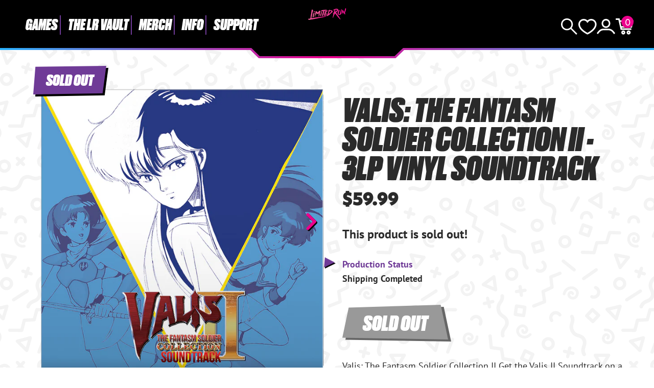

--- FILE ---
content_type: text/html; charset=utf-8
request_url: https://limitedrungames.com/products/valis-ii-2lp-vinyl-soundtrack
body_size: 58551
content:
<!doctype html>
<html lang="en">
<head>
    <meta charset="utf-8">
    <meta http-equiv="X-UA-Compatible" content="IE=edge">
    <meta name="viewport" content="width=device-width,initial-scale=1">
    
        <meta name="description" content="Get the Valis: The Fantasm Soldier Collection II 3LP Vinyl Soundtrack This is an open pre-order for a limited time.">
    
    <link rel="canonical" href="https://limitedrungames.com/products/valis-ii-2lp-vinyl-soundtrack">
    <link rel="preconnect" href="https://cdn.shopify.com" crossorigin>
    <link rel="preconnect" href="https://use.typekit.net" crossorigin>
    <link rel="preconnect" href="https://p.typekit.net" crossorigin>
    <link rel="preload" href="https://use.typekit.net/bay7aee.css" as="style">
    <link rel="stylesheet" href="https://use.typekit.net/bay7aee.css">
    
    
        <link rel="shortcut icon" href="//limitedrungames.com/cdn/shop/files/lrg-favicon.png?crop=center&height=32&v=1643405756&width=32" type="image/png">
    
    
    <title>
        Valis: The Fantasm Soldier Collection II - 3LP Vinyl Soundtrack
 &ndash; Limited Run Games</title>
    
    <script>window.performance && window.performance.mark && window.performance.mark('shopify.content_for_header.start');</script><meta id="shopify-digital-wallet" name="shopify-digital-wallet" content="/9127444/digital_wallets/dialog">
<meta name="shopify-checkout-api-token" content="35e14736c9405a57a6f8a4a3494be96d">
<meta id="in-context-paypal-metadata" data-shop-id="9127444" data-venmo-supported="true" data-environment="production" data-locale="en_US" data-paypal-v4="true" data-currency="USD">
<link rel="alternate" hreflang="x-default" href="https://limitedrungames.com/products/valis-ii-2lp-vinyl-soundtrack">
<link rel="alternate" hreflang="en-US" href="https://limitedrungames.com/products/valis-ii-2lp-vinyl-soundtrack">
<link rel="alternate" hreflang="fr-US" href="https://limitedrungames.com/fr/products/valis-ii-2lp-vinyl-soundtrack">
<link rel="alternate" hreflang="it-US" href="https://limitedrungames.com/it/products/valis-ii-2lp-vinyl-soundtrack">
<link rel="alternate" hreflang="de-US" href="https://limitedrungames.com/de/products/valis-ii-2lp-vinyl-soundtrack">
<link rel="alternate" hreflang="es-US" href="https://limitedrungames.com/es/products/valis-ii-2lp-vinyl-soundtrack">
<link rel="alternate" type="application/json+oembed" href="https://limitedrungames.com/products/valis-ii-2lp-vinyl-soundtrack.oembed">
<script async="async" src="/checkouts/internal/preloads.js?locale=en-US"></script>
<link rel="preconnect" href="https://shop.app" crossorigin="anonymous">
<script async="async" src="https://shop.app/checkouts/internal/preloads.js?locale=en-US&shop_id=9127444" crossorigin="anonymous"></script>
<script id="shopify-features" type="application/json">{"accessToken":"35e14736c9405a57a6f8a4a3494be96d","betas":["rich-media-storefront-analytics"],"domain":"limitedrungames.com","predictiveSearch":true,"shopId":9127444,"locale":"en"}</script>
<script>var Shopify = Shopify || {};
Shopify.shop = "limited-run-games.myshopify.com";
Shopify.locale = "en";
Shopify.currency = {"active":"USD","rate":"1.0"};
Shopify.country = "US";
Shopify.theme = {"name":"lrg-eu\/main","id":129135706165,"schema_name":"LRG 2024","schema_version":"1.0.0","theme_store_id":null,"role":"main"};
Shopify.theme.handle = "null";
Shopify.theme.style = {"id":null,"handle":null};
Shopify.cdnHost = "limitedrungames.com/cdn";
Shopify.routes = Shopify.routes || {};
Shopify.routes.root = "/";</script>
<script type="module">!function(o){(o.Shopify=o.Shopify||{}).modules=!0}(window);</script>
<script>!function(o){function n(){var o=[];function n(){o.push(Array.prototype.slice.apply(arguments))}return n.q=o,n}var t=o.Shopify=o.Shopify||{};t.loadFeatures=n(),t.autoloadFeatures=n()}(window);</script>
<script>
  window.ShopifyPay = window.ShopifyPay || {};
  window.ShopifyPay.apiHost = "shop.app\/pay";
  window.ShopifyPay.redirectState = null;
</script>
<script id="shop-js-analytics" type="application/json">{"pageType":"product"}</script>
<script defer="defer" async type="module" src="//limitedrungames.com/cdn/shopifycloud/shop-js/modules/v2/client.init-shop-cart-sync_BdyHc3Nr.en.esm.js"></script>
<script defer="defer" async type="module" src="//limitedrungames.com/cdn/shopifycloud/shop-js/modules/v2/chunk.common_Daul8nwZ.esm.js"></script>
<script type="module">
  await import("//limitedrungames.com/cdn/shopifycloud/shop-js/modules/v2/client.init-shop-cart-sync_BdyHc3Nr.en.esm.js");
await import("//limitedrungames.com/cdn/shopifycloud/shop-js/modules/v2/chunk.common_Daul8nwZ.esm.js");

  window.Shopify.SignInWithShop?.initShopCartSync?.({"fedCMEnabled":true,"windoidEnabled":true});

</script>
<script>
  window.Shopify = window.Shopify || {};
  if (!window.Shopify.featureAssets) window.Shopify.featureAssets = {};
  window.Shopify.featureAssets['shop-js'] = {"shop-cart-sync":["modules/v2/client.shop-cart-sync_QYOiDySF.en.esm.js","modules/v2/chunk.common_Daul8nwZ.esm.js"],"init-fed-cm":["modules/v2/client.init-fed-cm_DchLp9rc.en.esm.js","modules/v2/chunk.common_Daul8nwZ.esm.js"],"shop-button":["modules/v2/client.shop-button_OV7bAJc5.en.esm.js","modules/v2/chunk.common_Daul8nwZ.esm.js"],"init-windoid":["modules/v2/client.init-windoid_DwxFKQ8e.en.esm.js","modules/v2/chunk.common_Daul8nwZ.esm.js"],"shop-cash-offers":["modules/v2/client.shop-cash-offers_DWtL6Bq3.en.esm.js","modules/v2/chunk.common_Daul8nwZ.esm.js","modules/v2/chunk.modal_CQq8HTM6.esm.js"],"shop-toast-manager":["modules/v2/client.shop-toast-manager_CX9r1SjA.en.esm.js","modules/v2/chunk.common_Daul8nwZ.esm.js"],"init-shop-email-lookup-coordinator":["modules/v2/client.init-shop-email-lookup-coordinator_UhKnw74l.en.esm.js","modules/v2/chunk.common_Daul8nwZ.esm.js"],"pay-button":["modules/v2/client.pay-button_DzxNnLDY.en.esm.js","modules/v2/chunk.common_Daul8nwZ.esm.js"],"avatar":["modules/v2/client.avatar_BTnouDA3.en.esm.js"],"init-shop-cart-sync":["modules/v2/client.init-shop-cart-sync_BdyHc3Nr.en.esm.js","modules/v2/chunk.common_Daul8nwZ.esm.js"],"shop-login-button":["modules/v2/client.shop-login-button_D8B466_1.en.esm.js","modules/v2/chunk.common_Daul8nwZ.esm.js","modules/v2/chunk.modal_CQq8HTM6.esm.js"],"init-customer-accounts-sign-up":["modules/v2/client.init-customer-accounts-sign-up_C8fpPm4i.en.esm.js","modules/v2/client.shop-login-button_D8B466_1.en.esm.js","modules/v2/chunk.common_Daul8nwZ.esm.js","modules/v2/chunk.modal_CQq8HTM6.esm.js"],"init-shop-for-new-customer-accounts":["modules/v2/client.init-shop-for-new-customer-accounts_CVTO0Ztu.en.esm.js","modules/v2/client.shop-login-button_D8B466_1.en.esm.js","modules/v2/chunk.common_Daul8nwZ.esm.js","modules/v2/chunk.modal_CQq8HTM6.esm.js"],"init-customer-accounts":["modules/v2/client.init-customer-accounts_dRgKMfrE.en.esm.js","modules/v2/client.shop-login-button_D8B466_1.en.esm.js","modules/v2/chunk.common_Daul8nwZ.esm.js","modules/v2/chunk.modal_CQq8HTM6.esm.js"],"shop-follow-button":["modules/v2/client.shop-follow-button_CkZpjEct.en.esm.js","modules/v2/chunk.common_Daul8nwZ.esm.js","modules/v2/chunk.modal_CQq8HTM6.esm.js"],"lead-capture":["modules/v2/client.lead-capture_BntHBhfp.en.esm.js","modules/v2/chunk.common_Daul8nwZ.esm.js","modules/v2/chunk.modal_CQq8HTM6.esm.js"],"checkout-modal":["modules/v2/client.checkout-modal_CfxcYbTm.en.esm.js","modules/v2/chunk.common_Daul8nwZ.esm.js","modules/v2/chunk.modal_CQq8HTM6.esm.js"],"shop-login":["modules/v2/client.shop-login_Da4GZ2H6.en.esm.js","modules/v2/chunk.common_Daul8nwZ.esm.js","modules/v2/chunk.modal_CQq8HTM6.esm.js"],"payment-terms":["modules/v2/client.payment-terms_MV4M3zvL.en.esm.js","modules/v2/chunk.common_Daul8nwZ.esm.js","modules/v2/chunk.modal_CQq8HTM6.esm.js"]};
</script>
<script>(function() {
  var isLoaded = false;
  function asyncLoad() {
    if (isLoaded) return;
    isLoaded = true;
    var urls = ["https:\/\/www.orderlogicapp.com\/embedded_js\/production_base.js?1589920804\u0026shop=limited-run-games.myshopify.com","https:\/\/inffuse.eventscalendar.co\/plugins\/shopify\/loader.js?app=calendar\u0026shop=limited-run-games.myshopify.com\u0026shop=limited-run-games.myshopify.com","https:\/\/d1hcrjcdtouu7e.cloudfront.net\/js\/gdpr_cookie_consent.min.js?shop=limited-run-games.myshopify.com","https:\/\/cdn.hextom.com\/js\/eventpromotionbar.js?shop=limited-run-games.myshopify.com","https:\/\/cdn.hextom.com\/js\/ultimatesalesboost.js?shop=limited-run-games.myshopify.com","https:\/\/cdn.hextom.com\/js\/quickannouncementbar.js?shop=limited-run-games.myshopify.com"];
    for (var i = 0; i < urls.length; i++) {
      var s = document.createElement('script');
      s.type = 'text/javascript';
      s.async = true;
      s.src = urls[i];
      var x = document.getElementsByTagName('script')[0];
      x.parentNode.insertBefore(s, x);
    }
  };
  if(window.attachEvent) {
    window.attachEvent('onload', asyncLoad);
  } else {
    window.addEventListener('load', asyncLoad, false);
  }
})();</script>
<script id="__st">var __st={"a":9127444,"offset":-18000,"reqid":"b3440408-e817-425d-a4e9-fd170cf60845-1769001778","pageurl":"limitedrungames.com\/products\/valis-ii-2lp-vinyl-soundtrack","u":"1164972b5452","p":"product","rtyp":"product","rid":7040675020853};</script>
<script>window.ShopifyPaypalV4VisibilityTracking = true;</script>
<script id="captcha-bootstrap">!function(){'use strict';const t='contact',e='account',n='new_comment',o=[[t,t],['blogs',n],['comments',n],[t,'customer']],c=[[e,'customer_login'],[e,'guest_login'],[e,'recover_customer_password'],[e,'create_customer']],r=t=>t.map((([t,e])=>`form[action*='/${t}']:not([data-nocaptcha='true']) input[name='form_type'][value='${e}']`)).join(','),a=t=>()=>t?[...document.querySelectorAll(t)].map((t=>t.form)):[];function s(){const t=[...o],e=r(t);return a(e)}const i='password',u='form_key',d=['recaptcha-v3-token','g-recaptcha-response','h-captcha-response',i],f=()=>{try{return window.sessionStorage}catch{return}},m='__shopify_v',_=t=>t.elements[u];function p(t,e,n=!1){try{const o=window.sessionStorage,c=JSON.parse(o.getItem(e)),{data:r}=function(t){const{data:e,action:n}=t;return t[m]||n?{data:e,action:n}:{data:t,action:n}}(c);for(const[e,n]of Object.entries(r))t.elements[e]&&(t.elements[e].value=n);n&&o.removeItem(e)}catch(o){console.error('form repopulation failed',{error:o})}}const l='form_type',E='cptcha';function T(t){t.dataset[E]=!0}const w=window,h=w.document,L='Shopify',v='ce_forms',y='captcha';let A=!1;((t,e)=>{const n=(g='f06e6c50-85a8-45c8-87d0-21a2b65856fe',I='https://cdn.shopify.com/shopifycloud/storefront-forms-hcaptcha/ce_storefront_forms_captcha_hcaptcha.v1.5.2.iife.js',D={infoText:'Protected by hCaptcha',privacyText:'Privacy',termsText:'Terms'},(t,e,n)=>{const o=w[L][v],c=o.bindForm;if(c)return c(t,g,e,D).then(n);var r;o.q.push([[t,g,e,D],n]),r=I,A||(h.body.append(Object.assign(h.createElement('script'),{id:'captcha-provider',async:!0,src:r})),A=!0)});var g,I,D;w[L]=w[L]||{},w[L][v]=w[L][v]||{},w[L][v].q=[],w[L][y]=w[L][y]||{},w[L][y].protect=function(t,e){n(t,void 0,e),T(t)},Object.freeze(w[L][y]),function(t,e,n,w,h,L){const[v,y,A,g]=function(t,e,n){const i=e?o:[],u=t?c:[],d=[...i,...u],f=r(d),m=r(i),_=r(d.filter((([t,e])=>n.includes(e))));return[a(f),a(m),a(_),s()]}(w,h,L),I=t=>{const e=t.target;return e instanceof HTMLFormElement?e:e&&e.form},D=t=>v().includes(t);t.addEventListener('submit',(t=>{const e=I(t);if(!e)return;const n=D(e)&&!e.dataset.hcaptchaBound&&!e.dataset.recaptchaBound,o=_(e),c=g().includes(e)&&(!o||!o.value);(n||c)&&t.preventDefault(),c&&!n&&(function(t){try{if(!f())return;!function(t){const e=f();if(!e)return;const n=_(t);if(!n)return;const o=n.value;o&&e.removeItem(o)}(t);const e=Array.from(Array(32),(()=>Math.random().toString(36)[2])).join('');!function(t,e){_(t)||t.append(Object.assign(document.createElement('input'),{type:'hidden',name:u})),t.elements[u].value=e}(t,e),function(t,e){const n=f();if(!n)return;const o=[...t.querySelectorAll(`input[type='${i}']`)].map((({name:t})=>t)),c=[...d,...o],r={};for(const[a,s]of new FormData(t).entries())c.includes(a)||(r[a]=s);n.setItem(e,JSON.stringify({[m]:1,action:t.action,data:r}))}(t,e)}catch(e){console.error('failed to persist form',e)}}(e),e.submit())}));const S=(t,e)=>{t&&!t.dataset[E]&&(n(t,e.some((e=>e===t))),T(t))};for(const o of['focusin','change'])t.addEventListener(o,(t=>{const e=I(t);D(e)&&S(e,y())}));const B=e.get('form_key'),M=e.get(l),P=B&&M;t.addEventListener('DOMContentLoaded',(()=>{const t=y();if(P)for(const e of t)e.elements[l].value===M&&p(e,B);[...new Set([...A(),...v().filter((t=>'true'===t.dataset.shopifyCaptcha))])].forEach((e=>S(e,t)))}))}(h,new URLSearchParams(w.location.search),n,t,e,['guest_login'])})(!0,!0)}();</script>
<script integrity="sha256-4kQ18oKyAcykRKYeNunJcIwy7WH5gtpwJnB7kiuLZ1E=" data-source-attribution="shopify.loadfeatures" defer="defer" src="//limitedrungames.com/cdn/shopifycloud/storefront/assets/storefront/load_feature-a0a9edcb.js" crossorigin="anonymous"></script>
<script crossorigin="anonymous" defer="defer" src="//limitedrungames.com/cdn/shopifycloud/storefront/assets/shopify_pay/storefront-65b4c6d7.js?v=20250812"></script>
<script data-source-attribution="shopify.dynamic_checkout.dynamic.init">var Shopify=Shopify||{};Shopify.PaymentButton=Shopify.PaymentButton||{isStorefrontPortableWallets:!0,init:function(){window.Shopify.PaymentButton.init=function(){};var t=document.createElement("script");t.src="https://limitedrungames.com/cdn/shopifycloud/portable-wallets/latest/portable-wallets.en.js",t.type="module",document.head.appendChild(t)}};
</script>
<script data-source-attribution="shopify.dynamic_checkout.buyer_consent">
  function portableWalletsHideBuyerConsent(e){var t=document.getElementById("shopify-buyer-consent"),n=document.getElementById("shopify-subscription-policy-button");t&&n&&(t.classList.add("hidden"),t.setAttribute("aria-hidden","true"),n.removeEventListener("click",e))}function portableWalletsShowBuyerConsent(e){var t=document.getElementById("shopify-buyer-consent"),n=document.getElementById("shopify-subscription-policy-button");t&&n&&(t.classList.remove("hidden"),t.removeAttribute("aria-hidden"),n.addEventListener("click",e))}window.Shopify?.PaymentButton&&(window.Shopify.PaymentButton.hideBuyerConsent=portableWalletsHideBuyerConsent,window.Shopify.PaymentButton.showBuyerConsent=portableWalletsShowBuyerConsent);
</script>
<script data-source-attribution="shopify.dynamic_checkout.cart.bootstrap">document.addEventListener("DOMContentLoaded",(function(){function t(){return document.querySelector("shopify-accelerated-checkout-cart, shopify-accelerated-checkout")}if(t())Shopify.PaymentButton.init();else{new MutationObserver((function(e,n){t()&&(Shopify.PaymentButton.init(),n.disconnect())})).observe(document.body,{childList:!0,subtree:!0})}}));
</script>
<link id="shopify-accelerated-checkout-styles" rel="stylesheet" media="screen" href="https://limitedrungames.com/cdn/shopifycloud/portable-wallets/latest/accelerated-checkout-backwards-compat.css" crossorigin="anonymous">
<style id="shopify-accelerated-checkout-cart">
        #shopify-buyer-consent {
  margin-top: 1em;
  display: inline-block;
  width: 100%;
}

#shopify-buyer-consent.hidden {
  display: none;
}

#shopify-subscription-policy-button {
  background: none;
  border: none;
  padding: 0;
  text-decoration: underline;
  font-size: inherit;
  cursor: pointer;
}

#shopify-subscription-policy-button::before {
  box-shadow: none;
}

      </style>
<script id="sections-script" data-sections="product-recommendations" defer="defer" src="//limitedrungames.com/cdn/shop/t/72/compiled_assets/scripts.js?v=39711"></script>
<script>window.performance && window.performance.mark && window.performance.mark('shopify.content_for_header.end');</script>

    <link href="//limitedrungames.com/cdn/shop/t/72/assets/swiper-bundle.min.css?v=85123870407019881701725887701" rel="stylesheet" type="text/css" media="all" />
    <link href="//limitedrungames.com/cdn/shop/t/72/assets/style.css?v=32107084876726343481756484717" rel="stylesheet" type="text/css" media="all" />
    <link href="//limitedrungames.com/cdn/shop/t/72/assets/product-card.css?v=49124700060283576331739815534" rel="stylesheet" type="text/css" media="all" />

    
        <link href="//limitedrungames.com/cdn/shop/t/72/assets/purple-dot.css?v=111603181540343972631726383824" rel="stylesheet" type="text/css" media="all" />
        








<style>
  .main-content iframe.purple-dot-frame {
    position: initial;
  }
</style>

<script>
  window.PurpleDotConfig = {
    shopifyHost: "limitedrungames.com",
    shopifyCart: {"note":null,"attributes":{},"original_total_price":0,"total_price":0,"total_discount":0,"total_weight":0.0,"item_count":0,"items":[],"requires_shipping":false,"currency":"USD","items_subtotal_price":0,"cart_level_discount_applications":[],"checkout_charge_amount":0},
    prefillEmail: '',
    prefillShippingAddress: null,
    shopifyCartString: "{\"note\":null,\"attributes\":{},\"original_total_price\":0,\"total_price\":0,\"total_discount\":0,\"total_weight\":0.0,\"item_count\":0,\"items\":[],\"requires_shipping\":false,\"currency\":\"USD\",\"items_subtotal_price\":0,\"cart_level_discount_applications\":[],\"checkout_charge_amount\":0}",
    shopifyCartSignature: "a9b7b1f4b478c4c6d9317587c7143f0685289291115bebba13892f5283cb27b5",
    shopCurrency: "USD",
    pdp: {
      hide: ['.pd-preorder-window-target', '#pd-preorder-window'],
      productPageSelector: '.product-page',
      dispatchDateTargetSelector: '.pd-dispatch-date-target',
      preorderWindowTargetSelector: '.pd-preorder-window-target',
      styles: {
        preorder: [
          {
            selector: '.pd-dispatch-date-target, .pd-preorder-window-target',
            style: 'margin-top:-50px; margin-bottom:50px;'
          }
        ]
      }
    },
    translations: {
      'en': {
        preorderCTA: 'Add to Cart',
      }
    },
    apiCredentials: {
      timestamp: "1769001778",
      email: "",
      hmacToken: "8988c085796e6d26d1c3553f070c1ce49f06c3784f6aa541ada2532505050b65"
    }
  };
</script>


  <script src="https://www.purpledotprice.com/api/v1/init.js?apiKey=b633f815-5463-4b9a-ae4f-8284bb57e917"></script>





    

    
    
    
    

    
    
    

    <script defer>

  /**
   * IMPORTANT!
   * Do not edit this file. Any changes made could be overwritten by at
   * any time. If you need assistance, please reach out to us at support@gist-apps.com.
   */

  if (typeof(GIST) == 'undefined') {
    window.GIST = GIST = {};
  }
  if (typeof(GIST.f) == 'undefined') {
    GIST.f = {};
  }


</script>


<script type="text/javascript" src="https://cdn.giftcardpro.app/build/storefront/storefront.js" defer></script>
<link rel="stylesheet" type="text/css" href="https://cdn.giftcardpro.app/build/storefront/storefront.css">


  	

<!-- BEGIN app block: shopify://apps/orderlogic-min-max-limits/blocks/orderlogic/02463cc1-4876-4a68-8865-248003957801 --><script>
  DEBUG_KEY = "__olDebug";
  var ol_cachebuster = "202502190343";

  if (typeof olCreateStorage == 'undefined') {
    var olCreateStorage = function (name, value) {
      localStorage.setItem(name, JSON.stringify(value));
    };
  }

  if (typeof olReadStorage == 'undefined') {
    var olReadStorage = function (name) {
      return JSON.parse(localStorage.getItem(name));
    };
  }

  if (typeof ol_hostname == 'undefined') {
    var ol_hostname = 'www.orderlogicapp.com';
    var ol_debug = olReadStorage(DEBUG_KEY);
    if (window.location.search.replace("?", "").substring(0, 7) == 'olDebug') {
      ol_debug = window.location.search.replace("?olDebug=", "");
      if (ol_debug == 'false') ol_debug = false;
      olCreateStorage(DEBUG_KEY, ol_debug);
    }
  }

  if (( typeof ol_cachebuster != 'undefined') || (ol_debug)) {
    if (typeof ol_script == 'undefined') {
      var ol_script = document.createElement('script');
      ol_script.type = 'text/javascript';
      ol_script.async = true;
      ol_script.src = "https://" + (ol_debug ? 'dev.orderlogicapp.com' : ol_hostname) + "/embedded_js/store.js?" + ol_cachebuster;
      document.head.appendChild(ol_script);
    }
  }

  

  olProductData = { 
  }

  
  olProductDataDcb = {
    productId: 7040675020853,
    handle: "valis-ii-2lp-vinyl-soundtrack",
    tags: [
      
      "Archive",
      
      "FALL24VINYL",
      
      "Media Mail",
      
      "Shipping Complete",
      
      "Soundtracks",
      
      "Vinyl",
      
    ]
  }
  
</script>


<!-- END app block --><link href="https://cdn.shopify.com/extensions/019bc7fe-f021-737a-baf3-fa2f98b7bf5f/in-cart-upsell-840/assets/index.css" rel="stylesheet" type="text/css" media="all">
<script src="https://cdn.shopify.com/extensions/019b8d54-2388-79d8-becc-d32a3afe2c7a/omnisend-50/assets/omnisend-in-shop.js" type="text/javascript" defer="defer"></script>
<meta property="og:image" content="https://cdn.shopify.com/s/files/1/0912/7444/products/valis-2-vinyl-soundtrack-lrg.png?v=1739397454" />
<meta property="og:image:secure_url" content="https://cdn.shopify.com/s/files/1/0912/7444/products/valis-2-vinyl-soundtrack-lrg.png?v=1739397454" />
<meta property="og:image:width" content="1306" />
<meta property="og:image:height" content="1450" />
<link href="https://monorail-edge.shopifysvc.com" rel="dns-prefetch">
<script>(function(){if ("sendBeacon" in navigator && "performance" in window) {try {var session_token_from_headers = performance.getEntriesByType('navigation')[0].serverTiming.find(x => x.name == '_s').description;} catch {var session_token_from_headers = undefined;}var session_cookie_matches = document.cookie.match(/_shopify_s=([^;]*)/);var session_token_from_cookie = session_cookie_matches && session_cookie_matches.length === 2 ? session_cookie_matches[1] : "";var session_token = session_token_from_headers || session_token_from_cookie || "";function handle_abandonment_event(e) {var entries = performance.getEntries().filter(function(entry) {return /monorail-edge.shopifysvc.com/.test(entry.name);});if (!window.abandonment_tracked && entries.length === 0) {window.abandonment_tracked = true;var currentMs = Date.now();var navigation_start = performance.timing.navigationStart;var payload = {shop_id: 9127444,url: window.location.href,navigation_start,duration: currentMs - navigation_start,session_token,page_type: "product"};window.navigator.sendBeacon("https://monorail-edge.shopifysvc.com/v1/produce", JSON.stringify({schema_id: "online_store_buyer_site_abandonment/1.1",payload: payload,metadata: {event_created_at_ms: currentMs,event_sent_at_ms: currentMs}}));}}window.addEventListener('pagehide', handle_abandonment_event);}}());</script>
<script id="web-pixels-manager-setup">(function e(e,d,r,n,o){if(void 0===o&&(o={}),!Boolean(null===(a=null===(i=window.Shopify)||void 0===i?void 0:i.analytics)||void 0===a?void 0:a.replayQueue)){var i,a;window.Shopify=window.Shopify||{};var t=window.Shopify;t.analytics=t.analytics||{};var s=t.analytics;s.replayQueue=[],s.publish=function(e,d,r){return s.replayQueue.push([e,d,r]),!0};try{self.performance.mark("wpm:start")}catch(e){}var l=function(){var e={modern:/Edge?\/(1{2}[4-9]|1[2-9]\d|[2-9]\d{2}|\d{4,})\.\d+(\.\d+|)|Firefox\/(1{2}[4-9]|1[2-9]\d|[2-9]\d{2}|\d{4,})\.\d+(\.\d+|)|Chrom(ium|e)\/(9{2}|\d{3,})\.\d+(\.\d+|)|(Maci|X1{2}).+ Version\/(15\.\d+|(1[6-9]|[2-9]\d|\d{3,})\.\d+)([,.]\d+|)( \(\w+\)|)( Mobile\/\w+|) Safari\/|Chrome.+OPR\/(9{2}|\d{3,})\.\d+\.\d+|(CPU[ +]OS|iPhone[ +]OS|CPU[ +]iPhone|CPU IPhone OS|CPU iPad OS)[ +]+(15[._]\d+|(1[6-9]|[2-9]\d|\d{3,})[._]\d+)([._]\d+|)|Android:?[ /-](13[3-9]|1[4-9]\d|[2-9]\d{2}|\d{4,})(\.\d+|)(\.\d+|)|Android.+Firefox\/(13[5-9]|1[4-9]\d|[2-9]\d{2}|\d{4,})\.\d+(\.\d+|)|Android.+Chrom(ium|e)\/(13[3-9]|1[4-9]\d|[2-9]\d{2}|\d{4,})\.\d+(\.\d+|)|SamsungBrowser\/([2-9]\d|\d{3,})\.\d+/,legacy:/Edge?\/(1[6-9]|[2-9]\d|\d{3,})\.\d+(\.\d+|)|Firefox\/(5[4-9]|[6-9]\d|\d{3,})\.\d+(\.\d+|)|Chrom(ium|e)\/(5[1-9]|[6-9]\d|\d{3,})\.\d+(\.\d+|)([\d.]+$|.*Safari\/(?![\d.]+ Edge\/[\d.]+$))|(Maci|X1{2}).+ Version\/(10\.\d+|(1[1-9]|[2-9]\d|\d{3,})\.\d+)([,.]\d+|)( \(\w+\)|)( Mobile\/\w+|) Safari\/|Chrome.+OPR\/(3[89]|[4-9]\d|\d{3,})\.\d+\.\d+|(CPU[ +]OS|iPhone[ +]OS|CPU[ +]iPhone|CPU IPhone OS|CPU iPad OS)[ +]+(10[._]\d+|(1[1-9]|[2-9]\d|\d{3,})[._]\d+)([._]\d+|)|Android:?[ /-](13[3-9]|1[4-9]\d|[2-9]\d{2}|\d{4,})(\.\d+|)(\.\d+|)|Mobile Safari.+OPR\/([89]\d|\d{3,})\.\d+\.\d+|Android.+Firefox\/(13[5-9]|1[4-9]\d|[2-9]\d{2}|\d{4,})\.\d+(\.\d+|)|Android.+Chrom(ium|e)\/(13[3-9]|1[4-9]\d|[2-9]\d{2}|\d{4,})\.\d+(\.\d+|)|Android.+(UC? ?Browser|UCWEB|U3)[ /]?(15\.([5-9]|\d{2,})|(1[6-9]|[2-9]\d|\d{3,})\.\d+)\.\d+|SamsungBrowser\/(5\.\d+|([6-9]|\d{2,})\.\d+)|Android.+MQ{2}Browser\/(14(\.(9|\d{2,})|)|(1[5-9]|[2-9]\d|\d{3,})(\.\d+|))(\.\d+|)|K[Aa][Ii]OS\/(3\.\d+|([4-9]|\d{2,})\.\d+)(\.\d+|)/},d=e.modern,r=e.legacy,n=navigator.userAgent;return n.match(d)?"modern":n.match(r)?"legacy":"unknown"}(),u="modern"===l?"modern":"legacy",c=(null!=n?n:{modern:"",legacy:""})[u],f=function(e){return[e.baseUrl,"/wpm","/b",e.hashVersion,"modern"===e.buildTarget?"m":"l",".js"].join("")}({baseUrl:d,hashVersion:r,buildTarget:u}),m=function(e){var d=e.version,r=e.bundleTarget,n=e.surface,o=e.pageUrl,i=e.monorailEndpoint;return{emit:function(e){var a=e.status,t=e.errorMsg,s=(new Date).getTime(),l=JSON.stringify({metadata:{event_sent_at_ms:s},events:[{schema_id:"web_pixels_manager_load/3.1",payload:{version:d,bundle_target:r,page_url:o,status:a,surface:n,error_msg:t},metadata:{event_created_at_ms:s}}]});if(!i)return console&&console.warn&&console.warn("[Web Pixels Manager] No Monorail endpoint provided, skipping logging."),!1;try{return self.navigator.sendBeacon.bind(self.navigator)(i,l)}catch(e){}var u=new XMLHttpRequest;try{return u.open("POST",i,!0),u.setRequestHeader("Content-Type","text/plain"),u.send(l),!0}catch(e){return console&&console.warn&&console.warn("[Web Pixels Manager] Got an unhandled error while logging to Monorail."),!1}}}}({version:r,bundleTarget:l,surface:e.surface,pageUrl:self.location.href,monorailEndpoint:e.monorailEndpoint});try{o.browserTarget=l,function(e){var d=e.src,r=e.async,n=void 0===r||r,o=e.onload,i=e.onerror,a=e.sri,t=e.scriptDataAttributes,s=void 0===t?{}:t,l=document.createElement("script"),u=document.querySelector("head"),c=document.querySelector("body");if(l.async=n,l.src=d,a&&(l.integrity=a,l.crossOrigin="anonymous"),s)for(var f in s)if(Object.prototype.hasOwnProperty.call(s,f))try{l.dataset[f]=s[f]}catch(e){}if(o&&l.addEventListener("load",o),i&&l.addEventListener("error",i),u)u.appendChild(l);else{if(!c)throw new Error("Did not find a head or body element to append the script");c.appendChild(l)}}({src:f,async:!0,onload:function(){if(!function(){var e,d;return Boolean(null===(d=null===(e=window.Shopify)||void 0===e?void 0:e.analytics)||void 0===d?void 0:d.initialized)}()){var d=window.webPixelsManager.init(e)||void 0;if(d){var r=window.Shopify.analytics;r.replayQueue.forEach((function(e){var r=e[0],n=e[1],o=e[2];d.publishCustomEvent(r,n,o)})),r.replayQueue=[],r.publish=d.publishCustomEvent,r.visitor=d.visitor,r.initialized=!0}}},onerror:function(){return m.emit({status:"failed",errorMsg:"".concat(f," has failed to load")})},sri:function(e){var d=/^sha384-[A-Za-z0-9+/=]+$/;return"string"==typeof e&&d.test(e)}(c)?c:"",scriptDataAttributes:o}),m.emit({status:"loading"})}catch(e){m.emit({status:"failed",errorMsg:(null==e?void 0:e.message)||"Unknown error"})}}})({shopId: 9127444,storefrontBaseUrl: "https://limitedrungames.com",extensionsBaseUrl: "https://extensions.shopifycdn.com/cdn/shopifycloud/web-pixels-manager",monorailEndpoint: "https://monorail-edge.shopifysvc.com/unstable/produce_batch",surface: "storefront-renderer",enabledBetaFlags: ["2dca8a86"],webPixelsConfigList: [{"id":"1354301493","configuration":"{\"storeIdentity\":\"limited-run-games.myshopify.com\",\"baseURL\":\"https:\\\/\\\/api.printful.com\\\/shopify-pixels\"}","eventPayloadVersion":"v1","runtimeContext":"STRICT","scriptVersion":"74f275712857ab41bea9d998dcb2f9da","type":"APP","apiClientId":156624,"privacyPurposes":["ANALYTICS","MARKETING","SALE_OF_DATA"],"dataSharingAdjustments":{"protectedCustomerApprovalScopes":["read_customer_address","read_customer_email","read_customer_name","read_customer_personal_data","read_customer_phone"]}},{"id":"1340473397","configuration":"{\"eventPixelIdAddToCart\":\"tw-o2tto-qo9xx\",\"eventPixelIdSiteVisit\":\"tw-o2tto-qo9xw\",\"eventPixelIdPurchase\":\"tw-o2tto-qo9xv\",\"eventPixelIdAddedPaymentInfo\":\"tw-o2tto-qo9xt\",\"eventPixelIdCheckoutInitiated\":\"tw-o2tto-qo9xu\",\"eventPixelIdContentView\":\"tw-o2tto-qo9xz\",\"eventPixelIdSearch\":\"tw-o2tto-qo9xy\",\"basePixelId\":\"o2tto\",\"adsAccountId\":\"18ce549b4uj\",\"isDisconnected\":\"0\"}","eventPayloadVersion":"v1","runtimeContext":"STRICT","scriptVersion":"28c5dacefa9312c3f7ebd444dc3c1418","type":"APP","apiClientId":6455335,"privacyPurposes":["ANALYTICS","MARKETING","SALE_OF_DATA"],"dataSharingAdjustments":{"protectedCustomerApprovalScopes":["read_customer_address","read_customer_personal_data"]}},{"id":"1307672629","configuration":"{\"swymApiEndpoint\":\"https:\/\/swymstore-v3premium-01.swymrelay.com\",\"swymTier\":\"v3premium-01\"}","eventPayloadVersion":"v1","runtimeContext":"STRICT","scriptVersion":"5b6f6917e306bc7f24523662663331c0","type":"APP","apiClientId":1350849,"privacyPurposes":["ANALYTICS","MARKETING","PREFERENCES"],"dataSharingAdjustments":{"protectedCustomerApprovalScopes":["read_customer_email","read_customer_name","read_customer_personal_data","read_customer_phone"]}},{"id":"114819125","configuration":"{\"apiURL\":\"https:\/\/api.omnisend.com\",\"appURL\":\"https:\/\/app.omnisend.com\",\"brandID\":\"6470fa6b56f39aec74fa461e\",\"trackingURL\":\"https:\/\/wt.omnisendlink.com\"}","eventPayloadVersion":"v1","runtimeContext":"STRICT","scriptVersion":"aa9feb15e63a302383aa48b053211bbb","type":"APP","apiClientId":186001,"privacyPurposes":["ANALYTICS","MARKETING","SALE_OF_DATA"],"dataSharingAdjustments":{"protectedCustomerApprovalScopes":["read_customer_address","read_customer_email","read_customer_name","read_customer_personal_data","read_customer_phone"]}},{"id":"12910645","configuration":"{\"myshopifyDomain\":\"limited-run-games.myshopify.com\"}","eventPayloadVersion":"v1","runtimeContext":"STRICT","scriptVersion":"23b97d18e2aa74363140dc29c9284e87","type":"APP","apiClientId":2775569,"privacyPurposes":["ANALYTICS","MARKETING","SALE_OF_DATA"],"dataSharingAdjustments":{"protectedCustomerApprovalScopes":["read_customer_address","read_customer_email","read_customer_name","read_customer_phone","read_customer_personal_data"]}},{"id":"shopify-app-pixel","configuration":"{}","eventPayloadVersion":"v1","runtimeContext":"STRICT","scriptVersion":"0450","apiClientId":"shopify-pixel","type":"APP","privacyPurposes":["ANALYTICS","MARKETING"]},{"id":"shopify-custom-pixel","eventPayloadVersion":"v1","runtimeContext":"LAX","scriptVersion":"0450","apiClientId":"shopify-pixel","type":"CUSTOM","privacyPurposes":["ANALYTICS","MARKETING"]}],isMerchantRequest: false,initData: {"shop":{"name":"Limited Run Games","paymentSettings":{"currencyCode":"USD"},"myshopifyDomain":"limited-run-games.myshopify.com","countryCode":"US","storefrontUrl":"https:\/\/limitedrungames.com"},"customer":null,"cart":null,"checkout":null,"productVariants":[{"price":{"amount":59.99,"currencyCode":"USD"},"product":{"title":"Valis: The Fantasm Soldier Collection II - 3LP Vinyl Soundtrack","vendor":"Limited Run Games","id":"7040675020853","untranslatedTitle":"Valis: The Fantasm Soldier Collection II - 3LP Vinyl Soundtrack","url":"\/products\/valis-ii-2lp-vinyl-soundtrack","type":"Records \u0026 LPs"},"id":"41682814566453","image":{"src":"\/\/limitedrungames.com\/cdn\/shop\/products\/valis-2-vinyl-soundtrack-lrg.png?v=1739397454"},"sku":"VYNL-VLS2","title":"Default Title","untranslatedTitle":"Default Title"}],"purchasingCompany":null},},"https://limitedrungames.com/cdn","fcfee988w5aeb613cpc8e4bc33m6693e112",{"modern":"","legacy":""},{"shopId":"9127444","storefrontBaseUrl":"https:\/\/limitedrungames.com","extensionBaseUrl":"https:\/\/extensions.shopifycdn.com\/cdn\/shopifycloud\/web-pixels-manager","surface":"storefront-renderer","enabledBetaFlags":"[\"2dca8a86\"]","isMerchantRequest":"false","hashVersion":"fcfee988w5aeb613cpc8e4bc33m6693e112","publish":"custom","events":"[[\"page_viewed\",{}],[\"product_viewed\",{\"productVariant\":{\"price\":{\"amount\":59.99,\"currencyCode\":\"USD\"},\"product\":{\"title\":\"Valis: The Fantasm Soldier Collection II - 3LP Vinyl Soundtrack\",\"vendor\":\"Limited Run Games\",\"id\":\"7040675020853\",\"untranslatedTitle\":\"Valis: The Fantasm Soldier Collection II - 3LP Vinyl Soundtrack\",\"url\":\"\/products\/valis-ii-2lp-vinyl-soundtrack\",\"type\":\"Records \u0026 LPs\"},\"id\":\"41682814566453\",\"image\":{\"src\":\"\/\/limitedrungames.com\/cdn\/shop\/products\/valis-2-vinyl-soundtrack-lrg.png?v=1739397454\"},\"sku\":\"VYNL-VLS2\",\"title\":\"Default Title\",\"untranslatedTitle\":\"Default Title\"}}]]"});</script><script>
  window.ShopifyAnalytics = window.ShopifyAnalytics || {};
  window.ShopifyAnalytics.meta = window.ShopifyAnalytics.meta || {};
  window.ShopifyAnalytics.meta.currency = 'USD';
  var meta = {"product":{"id":7040675020853,"gid":"gid:\/\/shopify\/Product\/7040675020853","vendor":"Limited Run Games","type":"Records \u0026 LPs","handle":"valis-ii-2lp-vinyl-soundtrack","variants":[{"id":41682814566453,"price":5999,"name":"Valis: The Fantasm Soldier Collection II - 3LP Vinyl Soundtrack","public_title":null,"sku":"VYNL-VLS2"}],"remote":false},"page":{"pageType":"product","resourceType":"product","resourceId":7040675020853,"requestId":"b3440408-e817-425d-a4e9-fd170cf60845-1769001778"}};
  for (var attr in meta) {
    window.ShopifyAnalytics.meta[attr] = meta[attr];
  }
</script>
<script class="analytics">
  (function () {
    var customDocumentWrite = function(content) {
      var jquery = null;

      if (window.jQuery) {
        jquery = window.jQuery;
      } else if (window.Checkout && window.Checkout.$) {
        jquery = window.Checkout.$;
      }

      if (jquery) {
        jquery('body').append(content);
      }
    };

    var hasLoggedConversion = function(token) {
      if (token) {
        return document.cookie.indexOf('loggedConversion=' + token) !== -1;
      }
      return false;
    }

    var setCookieIfConversion = function(token) {
      if (token) {
        var twoMonthsFromNow = new Date(Date.now());
        twoMonthsFromNow.setMonth(twoMonthsFromNow.getMonth() + 2);

        document.cookie = 'loggedConversion=' + token + '; expires=' + twoMonthsFromNow;
      }
    }

    var trekkie = window.ShopifyAnalytics.lib = window.trekkie = window.trekkie || [];
    if (trekkie.integrations) {
      return;
    }
    trekkie.methods = [
      'identify',
      'page',
      'ready',
      'track',
      'trackForm',
      'trackLink'
    ];
    trekkie.factory = function(method) {
      return function() {
        var args = Array.prototype.slice.call(arguments);
        args.unshift(method);
        trekkie.push(args);
        return trekkie;
      };
    };
    for (var i = 0; i < trekkie.methods.length; i++) {
      var key = trekkie.methods[i];
      trekkie[key] = trekkie.factory(key);
    }
    trekkie.load = function(config) {
      trekkie.config = config || {};
      trekkie.config.initialDocumentCookie = document.cookie;
      var first = document.getElementsByTagName('script')[0];
      var script = document.createElement('script');
      script.type = 'text/javascript';
      script.onerror = function(e) {
        var scriptFallback = document.createElement('script');
        scriptFallback.type = 'text/javascript';
        scriptFallback.onerror = function(error) {
                var Monorail = {
      produce: function produce(monorailDomain, schemaId, payload) {
        var currentMs = new Date().getTime();
        var event = {
          schema_id: schemaId,
          payload: payload,
          metadata: {
            event_created_at_ms: currentMs,
            event_sent_at_ms: currentMs
          }
        };
        return Monorail.sendRequest("https://" + monorailDomain + "/v1/produce", JSON.stringify(event));
      },
      sendRequest: function sendRequest(endpointUrl, payload) {
        // Try the sendBeacon API
        if (window && window.navigator && typeof window.navigator.sendBeacon === 'function' && typeof window.Blob === 'function' && !Monorail.isIos12()) {
          var blobData = new window.Blob([payload], {
            type: 'text/plain'
          });

          if (window.navigator.sendBeacon(endpointUrl, blobData)) {
            return true;
          } // sendBeacon was not successful

        } // XHR beacon

        var xhr = new XMLHttpRequest();

        try {
          xhr.open('POST', endpointUrl);
          xhr.setRequestHeader('Content-Type', 'text/plain');
          xhr.send(payload);
        } catch (e) {
          console.log(e);
        }

        return false;
      },
      isIos12: function isIos12() {
        return window.navigator.userAgent.lastIndexOf('iPhone; CPU iPhone OS 12_') !== -1 || window.navigator.userAgent.lastIndexOf('iPad; CPU OS 12_') !== -1;
      }
    };
    Monorail.produce('monorail-edge.shopifysvc.com',
      'trekkie_storefront_load_errors/1.1',
      {shop_id: 9127444,
      theme_id: 129135706165,
      app_name: "storefront",
      context_url: window.location.href,
      source_url: "//limitedrungames.com/cdn/s/trekkie.storefront.cd680fe47e6c39ca5d5df5f0a32d569bc48c0f27.min.js"});

        };
        scriptFallback.async = true;
        scriptFallback.src = '//limitedrungames.com/cdn/s/trekkie.storefront.cd680fe47e6c39ca5d5df5f0a32d569bc48c0f27.min.js';
        first.parentNode.insertBefore(scriptFallback, first);
      };
      script.async = true;
      script.src = '//limitedrungames.com/cdn/s/trekkie.storefront.cd680fe47e6c39ca5d5df5f0a32d569bc48c0f27.min.js';
      first.parentNode.insertBefore(script, first);
    };
    trekkie.load(
      {"Trekkie":{"appName":"storefront","development":false,"defaultAttributes":{"shopId":9127444,"isMerchantRequest":null,"themeId":129135706165,"themeCityHash":"11493477325322857378","contentLanguage":"en","currency":"USD"},"isServerSideCookieWritingEnabled":true,"monorailRegion":"shop_domain","enabledBetaFlags":["65f19447","bdb960ec"]},"Session Attribution":{},"S2S":{"facebookCapiEnabled":false,"source":"trekkie-storefront-renderer","apiClientId":580111}}
    );

    var loaded = false;
    trekkie.ready(function() {
      if (loaded) return;
      loaded = true;

      window.ShopifyAnalytics.lib = window.trekkie;

      var originalDocumentWrite = document.write;
      document.write = customDocumentWrite;
      try { window.ShopifyAnalytics.merchantGoogleAnalytics.call(this); } catch(error) {};
      document.write = originalDocumentWrite;

      window.ShopifyAnalytics.lib.page(null,{"pageType":"product","resourceType":"product","resourceId":7040675020853,"requestId":"b3440408-e817-425d-a4e9-fd170cf60845-1769001778","shopifyEmitted":true});

      var match = window.location.pathname.match(/checkouts\/(.+)\/(thank_you|post_purchase)/)
      var token = match? match[1]: undefined;
      if (!hasLoggedConversion(token)) {
        setCookieIfConversion(token);
        window.ShopifyAnalytics.lib.track("Viewed Product",{"currency":"USD","variantId":41682814566453,"productId":7040675020853,"productGid":"gid:\/\/shopify\/Product\/7040675020853","name":"Valis: The Fantasm Soldier Collection II - 3LP Vinyl Soundtrack","price":"59.99","sku":"VYNL-VLS2","brand":"Limited Run Games","variant":null,"category":"Records \u0026 LPs","nonInteraction":true,"remote":false},undefined,undefined,{"shopifyEmitted":true});
      window.ShopifyAnalytics.lib.track("monorail:\/\/trekkie_storefront_viewed_product\/1.1",{"currency":"USD","variantId":41682814566453,"productId":7040675020853,"productGid":"gid:\/\/shopify\/Product\/7040675020853","name":"Valis: The Fantasm Soldier Collection II - 3LP Vinyl Soundtrack","price":"59.99","sku":"VYNL-VLS2","brand":"Limited Run Games","variant":null,"category":"Records \u0026 LPs","nonInteraction":true,"remote":false,"referer":"https:\/\/limitedrungames.com\/products\/valis-ii-2lp-vinyl-soundtrack"});
      }
    });


        var eventsListenerScript = document.createElement('script');
        eventsListenerScript.async = true;
        eventsListenerScript.src = "//limitedrungames.com/cdn/shopifycloud/storefront/assets/shop_events_listener-3da45d37.js";
        document.getElementsByTagName('head')[0].appendChild(eventsListenerScript);

})();</script>
  <script>
  if (!window.ga || (window.ga && typeof window.ga !== 'function')) {
    window.ga = function ga() {
      (window.ga.q = window.ga.q || []).push(arguments);
      if (window.Shopify && window.Shopify.analytics && typeof window.Shopify.analytics.publish === 'function') {
        window.Shopify.analytics.publish("ga_stub_called", {}, {sendTo: "google_osp_migration"});
      }
      console.error("Shopify's Google Analytics stub called with:", Array.from(arguments), "\nSee https://help.shopify.com/manual/promoting-marketing/pixels/pixel-migration#google for more information.");
    };
    if (window.Shopify && window.Shopify.analytics && typeof window.Shopify.analytics.publish === 'function') {
      window.Shopify.analytics.publish("ga_stub_initialized", {}, {sendTo: "google_osp_migration"});
    }
  }
</script>
<script
  defer
  src="https://limitedrungames.com/cdn/shopifycloud/perf-kit/shopify-perf-kit-3.0.4.min.js"
  data-application="storefront-renderer"
  data-shop-id="9127444"
  data-render-region="gcp-us-central1"
  data-page-type="product"
  data-theme-instance-id="129135706165"
  data-theme-name="LRG 2024"
  data-theme-version="1.0.0"
  data-monorail-region="shop_domain"
  data-resource-timing-sampling-rate="10"
  data-shs="true"
  data-shs-beacon="true"
  data-shs-export-with-fetch="true"
  data-shs-logs-sample-rate="1"
  data-shs-beacon-endpoint="https://limitedrungames.com/api/collect"
></script>
</head>

<body class="template-product ">
    <div id="shopify-section-main-search" class="shopify-section"><script src="//limitedrungames.com/cdn/shop/t/72/assets/predictive-search.js?v=162959460840254783111700474869" defer="defer"></script>

<predictive-search>
<div class="search-box">
    <div class="search-content">
      
        <form action="/search" method="get" role="search">
            <label for="Search">Search</label>
            <input
            id="Search"
            type="search"
            name="q"
            value=""
            role="combobox"
            aria-expanded="false"
            aria-owns="predictive-search-results"
            aria-controls="predictive-search-results"
            aria-haspopup="listbox"
            aria-autocomplete="list"
            placeholder="Search for something cool"
            class="search__input"
            >
            <input name="options[prefix]" type="hidden" value="last">

            <button type="submit" value="Search" class="btn btn__pink">Search</button>
        </form>
    </div>
  
    <button class="close-search">Close</button>
</div>

<div id="predictive-search" class="predictive-search" tabindex="-1"></div>

</predictive-search></div>
    <div id="shopify-section-header" class="shopify-section"><link href="//limitedrungames.com/cdn/shop/t/72/assets/header.css?v=134931076377142382451726134460" rel="stylesheet" type="text/css" media="all" />
<link href="//limitedrungames.com/cdn/shop/t/72/assets/search.css?v=124570842256669159911752710791" rel="stylesheet" type="text/css" media="all" />











<div class="site-header">
  <div class="header-content">
    <div class="site-logo">
      <a href="/">Limited Run Games</a>
    </div>

    









<nav class="primary-nav">
  <ul class="top-level-options">
    

    <li class="has-sub " >
      <a href="#">
        Games
      </a>

      
      <ul class="sub-menu">
          
        <li>
          <a href="/collections/last-chance">
            Last Chance
          </a>
        </li>
          
        <li>
          <a href="/collections/coming-soon">
            Coming Soon
          </a>
        </li>
          
        <li>
          <a href="/collections/numbered">
            LRG Numbered
          </a>
        </li>
          
        <li>
          <a href="/collections/distro">
            Distro
          </a>
        </li>
          
        <li>
          <a href="/collections/nintendo-switch-games">
            Nintendo Switch
          </a>
        </li>
          
        <li>
          <a href="/collections/playstation">
            PlayStation
          </a>
        </li>
          
        <li>
          <a href="/collections/xbox">
            Xbox
          </a>
        </li>
          
        <li>
          <a href="/collections/pc-retro">
            PC & Retro
          </a>
        </li>
          
        <li>
          <a href="https://amzn.to/3HGoLOm">
            LRG @ Amazon
          </a>
        </li>
        
      </ul>
      
    </li>
    

    <li class="has-sub " >
      <a href="/collections/the-lr-vault">
        The LR Vault
      </a>

      
      <ul class="sub-menu">
          
        <li>
          <a href="/collections/the-lr-vault">
            Games
          </a>
        </li>
        
      </ul>
      
    </li>
    

    <li class="has-sub " >
      <a href="#">
        Merch
      </a>

      
      <ul class="sub-menu">
          
        <li>
          <a href="/collections/books">
            Books
          </a>
        </li>
          
        <li>
          <a href="/collections/apparel">
            Apparel
          </a>
        </li>
          
        <li>
          <a href="/collections/music">
            Music
          </a>
        </li>
          
        <li>
          <a href="/collections/all-merch">
            All Merch
          </a>
        </li>
        
      </ul>
      
    </li>
    

    <li class="has-sub " >
      <a href="#">
        Info
      </a>

      
      <ul class="sub-menu">
          
        <li>
          <a href="/pages/about-us">
            About Us
          </a>
        </li>
          
        <li>
          <a href="/blogs/news">
            Blog
          </a>
        </li>
          
        <li>
          <a href="/pages/press-info">
            Press
          </a>
        </li>
          
        <li>
          <a href="/pages/faq">
            FAQ
          </a>
        </li>
          
        <li>
          <a href="/collections/archive">
            Archive
          </a>
        </li>
        
      </ul>
      
    </li>
    

    <li class="has-sub " >
      <a href="#">
        Support
      </a>

      
      <ul class="sub-menu">
          
        <li>
          <a href="https://support.limitedrungames.com/hc/en-us">
            Contact
          </a>
        </li>
          
        <li>
          <a href="https://limitedrungames.com/pages/manage-pre-orders">
            Manage Pre-orders
          </a>
        </li>
        
      </ul>
      
    </li>
    
  </ul>
</nav>

    <nav class="secondary-nav">
      <button name="menu" class="hamburger menu-toggle hamburger--squeeze" type="button" aria-controls="primary-menu" aria-expanded="false" title="Menu">
				<span class="hamburger-box">
					<span class="hamburger-inner"><strong>Menu</strong></span>
				</span>
			</button>
      <button class="nav-search">Search</button>
      <a href="/pages/swym-wishlist" class="nav-wishlist">Wishlist <div class="items"></div></a>
      <a href="/account" class="nav-account">Account</a>
      <a href="/cart" class="nav-cart"><strong>Cart</strong> <span class="cart-count">0</span></a>
    </nav>
  </div>
</div>

<div class="mobile-menu">
  <ul class="top-level-options">
    

    <li class="has-sub " >
      <a href="#">
        Games
      </a>

      
      <ul class="sub-menu">
          
        <li>
          <a href="/collections/last-chance">
            Last Chance
          </a>
        </li>
          
        <li>
          <a href="/collections/coming-soon">
            Coming Soon
          </a>
        </li>
          
        <li>
          <a href="/collections/numbered">
            LRG Numbered
          </a>
        </li>
          
        <li>
          <a href="/collections/distro">
            Distro
          </a>
        </li>
          
        <li>
          <a href="/collections/nintendo-switch-games">
            Nintendo Switch
          </a>
        </li>
          
        <li>
          <a href="/collections/playstation">
            PlayStation
          </a>
        </li>
          
        <li>
          <a href="/collections/xbox">
            Xbox
          </a>
        </li>
          
        <li>
          <a href="/collections/pc-retro">
            PC & Retro
          </a>
        </li>
          
        <li>
          <a href="https://amzn.to/3HGoLOm">
            LRG @ Amazon
          </a>
        </li>
        
      </ul>
      
    </li>
    

    <li class="has-sub " >
      <a href="/collections/the-lr-vault">
        The LR Vault
      </a>

      
      <ul class="sub-menu">
          
        <li>
          <a href="/collections/the-lr-vault">
            Games
          </a>
        </li>
        
      </ul>
      
    </li>
    

    <li class="has-sub " >
      <a href="#">
        Merch
      </a>

      
      <ul class="sub-menu">
          
        <li>
          <a href="/collections/books">
            Books
          </a>
        </li>
          
        <li>
          <a href="/collections/apparel">
            Apparel
          </a>
        </li>
          
        <li>
          <a href="/collections/music">
            Music
          </a>
        </li>
          
        <li>
          <a href="/collections/all-merch">
            All Merch
          </a>
        </li>
        
      </ul>
      
    </li>
    

    <li class="has-sub " >
      <a href="#">
        Info
      </a>

      
      <ul class="sub-menu">
          
        <li>
          <a href="/pages/about-us">
            About Us
          </a>
        </li>
          
        <li>
          <a href="/blogs/news">
            Blog
          </a>
        </li>
          
        <li>
          <a href="/pages/press-info">
            Press
          </a>
        </li>
          
        <li>
          <a href="/pages/faq">
            FAQ
          </a>
        </li>
          
        <li>
          <a href="/collections/archive">
            Archive
          </a>
        </li>
        
      </ul>
      
    </li>
    

    <li class="has-sub " >
      <a href="#">
        Support
      </a>

      
      <ul class="sub-menu">
          
        <li>
          <a href="https://support.limitedrungames.com/hc/en-us">
            Contact
          </a>
        </li>
          
        <li>
          <a href="https://limitedrungames.com/pages/manage-pre-orders">
            Manage Pre-orders
          </a>
        </li>
        
      </ul>
      
    </li>
    
  </ul>
</div>


</div>
    
    <div class="main-content">
        <link href="//limitedrungames.com/cdn/shop/t/72/assets/magnific-popup.css?v=109471025481772354601700474865" rel="stylesheet" type="text/css" media="all" />
<link href="//limitedrungames.com/cdn/shop/t/72/assets/product.css?v=81246099299930425861739815534" rel="stylesheet" type="text/css" media="all" />













<section class="product-page ">

  <div class="product-top-level-details">
    <div class="product-shots-gallery">

  <div class="tags">
    
    

    
      
        
          <span class="tag tag--sold-out">
            Sold Out
          </span>
          
    
  
    
  </div>

  
    
    

    

    

  <div class="swiper product-shot">
    <div class="swiper-wrapper gallery">
      
      
      
      
        <div class="swiper-slide">
          <a href="//limitedrungames.com/cdn/shop/products/valis-2-vinyl-soundtrack-lrg.png?height=1080&v=1739397454" class="">
            <img src="//limitedrungames.com/cdn/shop/products/valis-2-vinyl-soundtrack-lrg.png?v=1739397454&width=650"
                alt="Valis: The Fantasm Soldier Collection II - 3LP Vinyl Soundtrack"
                width="650" height="720"
                class="product-shot__image"
              >
          </a>
        </div>
      
        <div class="swiper-slide">
          <a href="//limitedrungames.com/cdn/shop/products/Valis2_MockUp_Market_Banner_VINYL.png?height=1080&v=1739397454" class="">
            <img src="//limitedrungames.com/cdn/shop/products/Valis2_MockUp_Market_Banner_VINYL.png?v=1739397454&width=650"
                alt="Valis: The Fantasm Soldier Collection II - 3LP Vinyl Soundtrack"
                width="650" height="720"
                class="product-shot__image"
              >
          </a>
        </div>
      
        <div class="swiper-slide">
          <a href="//limitedrungames.com/cdn/shop/products/valis-vinyl-soundtrack-i-i-lrg.png?height=1080&v=1739397454" class="">
            <img src="//limitedrungames.com/cdn/shop/products/valis-vinyl-soundtrack-i-i-lrg.png?v=1739397454&width=650"
                alt="Valis: The Fantasm Soldier Collection II - 3LP Vinyl Soundtrack"
                width="650" height="720"
                class="product-shot__image"
              >
          </a>
        </div>
      
        <div class="swiper-slide">
          <a href="//limitedrungames.com/cdn/shop/products/tracklist_9b592fa6-ef5c-4371-a426-4b10afbfeacc.png?height=1080&v=1670450830" class="">
            <img src="//limitedrungames.com/cdn/shop/products/tracklist_9b592fa6-ef5c-4371-a426-4b10afbfeacc.png?v=1670450830&width=650"
                alt="Valis: The Fantasm Soldier Collection II - 3LP Vinyl Soundtrack"
                width="650" height="720"
                class="product-shot__image"
              >
          </a>
        </div>
      
    </div>
    <div class="slider-controls">
      <div class="product-shot-slider-prev"></div>
      <div class="product-shot-slider-next"></div>
    </div>
  </div>

  <div thumbsSlider="" class="swiper product-gallery">
    <div class="swiper-wrapper">
      
      
      
        <div class="swiper-slide">
          <img src="//limitedrungames.com/cdn/shop/products/valis-2-vinyl-soundtrack-lrg.png?height=120&v=1739397454"
            alt="Valis: The Fantasm Soldier Collection II - 3LP Vinyl Soundtrack"
            width="" height="120"
            loading="lazy"
          >
          <div class="swiper-lazy-preloader"></div>
        </div>
      
        <div class="swiper-slide">
          <img src="//limitedrungames.com/cdn/shop/products/Valis2_MockUp_Market_Banner_VINYL.png?height=120&v=1739397454"
            alt="Valis: The Fantasm Soldier Collection II - 3LP Vinyl Soundtrack"
            width="" height="120"
            loading="lazy"
          >
          <div class="swiper-lazy-preloader"></div>
        </div>
      
        <div class="swiper-slide">
          <img src="//limitedrungames.com/cdn/shop/products/valis-vinyl-soundtrack-i-i-lrg.png?height=120&v=1739397454"
            alt="Valis: The Fantasm Soldier Collection II - 3LP Vinyl Soundtrack"
            width="" height="120"
            loading="lazy"
          >
          <div class="swiper-lazy-preloader"></div>
        </div>
      
        <div class="swiper-slide">
          <img src="//limitedrungames.com/cdn/shop/products/tracklist_9b592fa6-ef5c-4371-a426-4b10afbfeacc.png?height=120&v=1670450830"
            alt="Valis: The Fantasm Soldier Collection II - 3LP Vinyl Soundtrack"
            width="" height="120"
            loading="lazy"
          >
          <div class="swiper-lazy-preloader"></div>
        </div>
      
    </div>

    <div class="slider-controls">
      <div class="product-gallery-slider-prev"></div>
      <div class="product-gallery-slider-next"></div>
    </div>
  </div>
</div>

    <div class="product-info">
  
  <form method="post" action="/cart/add" id="product_form_7040675020853" accept-charset="UTF-8" class="shopify-product-form" enctype="multipart/form-data"><input type="hidden" name="form_type" value="product" /><input type="hidden" name="utf8" value="✓" />
    
      <h1 class="product-title" id="product-title">Valis: The Fantasm Soldier Collection II - 3LP Vinyl Soundtrack</h1>
    

    <p class="product-price">
          $59.99
          
        
</p>

    
      
        
          <div class="pdp-sold-out">
            This product is sold out!
          </div>
          
    

    <div class="status">
      
          <div class="status__info">
            <h3 class="status-title">Production Status</h3>
            
            <span>Shipping Completed</span>
        </div>
      
        
      

      
    </div>

    
    

    

    
    
    

    
    

    
    

    
    

    
      
        <input type="hidden" name="id" value="41682814566453">
      
      
      
    

    
      <div class="actions">
        
          <span class="btn btn__action btn__xl btn__inactive">Sold Out</span>
        
        <div class="swym-wishlist-button-bar"></div>
      </div>
    

    
    
    
    
    

    <!-- Purple Dot required change -->
    <div class="pd-dispatch-date-target"></div>    
    <div class="pd-preorder-window-date-target"></div>
    
  <input type="hidden" name="product-id" value="7040675020853" /></form>

  
  
  
  
    <div class="intro-rating">
      
      
        <div class="intro">
          <p><span style="font-size: 18px;">Valis: The Fantasm Soldier Collection II Get the Valis II Soundtrack on a 3LP Vinyl&nbsp;</span></p>
        </div>
      

      
      <div class="ratings">
        
        
        

        
      </div>
    </div>
  

  
  
  
</div>





  </div>

  

  



  <div class="product-secondary-details">
    
<div class="product-details">
    <h4 class="section-title">Product Details</h4>

    <div class="details-copy">
        <p>This is an open pre-order for a limited time.</p><p><img src="https://cdn.accentuate.cloud/images/9127444/Valis2_MockUp_Market_Banner_VINYL.png?v=1663007663946" class="fr-fic fr-dib"></p><p>Get the Valis: The Fantasm Soldier Collection II Soundtrack on a 3LP Vinyl.</p><p><strong><em>PLEASE NOTE</em></strong><em>: This item is currently in manufacturing and artwork is subject to change. Products are typically not expected to ship until 8-9 months after the preorder window closes. Future production updates will be visible on the product page and your account page. All orders are considered final and can not be canceled</em></p>
    </div>
</div>


    
  <div class="product-about">
    <h4 class="section-title">More information</h4>
    

    

    <div class="about-copy">
                                                      <style>
	p,
	ul,
	a {
		font-size: 18px;
	}

</style><h3><strong><span style="font-size: 18px;">VALIS IV</span></strong></h3><p><span style="font-size: 18px;">Yuuko, now a Goddess of Dream World, searches desperately for a new Valis warrior to combat the evil King Gallagher, now awakened from his crystal slumber. The strongest fighter is Lena Brande; Dream World&rsquo;s only hope. A new Valis Warrior is about to be born.</span></p><h3><span style="font-size: 18px;"><strong>SYD OF VALIS</strong></span></h3><p><span style="font-size: 18px;">Yuuko looks like an ordinary grammar school student, but she is actually the Valis Warrior! When Yuuko and her friends are threatened once again by Emperor Megas, she is lit with a burning desire to crush his ambitions in this Super Deformed adventure!</span></p><h3><span style="font-size: 18px;"><strong>VALIS: THE FANTASM SOLDIER</strong></span></h3><p><span style="font-size: 18px;">What would you think if your best friend went on a date with the King of the Dark World because she thought he was cute?! You&#39;d think she&#39;d been duped&mdash;and you&#39;d be right. The fiendish King Rogles stands poised to conquer the other worlds of the universe: the Dream World of Queen Valia, and the Human World. Rogles and his five Dark Lords have taken the force of Yang from Queen Valia and sealed it into a Fantasm Jewel.</span></p><p><span style="font-size: 18px;">Only a warrior with a heart perfectly balanced between Yin and Yang can wield the Sword of Valis against the encroaching darkness! Yuko, a young student from the Human World, is the chosen one - and you will control her. She is to become the greatest warrior in the universe, never suspecting that her most fearsome battle will not be against a Dark Lord, but against her closest friend from the Human World&mdash;the one she warned.</span></p><p><br></p>                                    
    </div>
  </div>


  </div>

  <div id="shopify-section-product-recommendations" class="shopify-section">






  
  <div class="product-recommendations">
    <h6 class="section-title">You Might Also Like </h6>
    <div class="block-grid">
      

<div class="product-card ">

  
  
  <a href="/collections/all/products/shantae-and-the-pirates-curse-2-lp-vinyl-soundtrack">

    <div class="tags">
      
      
        <span class="tag tag--sold-out">
          Sold Out
        </span>
      
    </div>

    
    
      <img
        src="//limitedrungames.com/cdn/shop/products/shantae-and-the-pirates-curse-vinyl-1.png?v=1661197635&width=340"
        src-set="//limitedrungames.com/cdn/shop/products/shantae-and-the-pirates-curse-vinyl-1.png?v=1661197635&width=680 2x"
        width="340"
        height="377"
        alt="Shantae and the Pirate&#39;s Curse - 2LP Vinyl Soundtrack"
        loading="lazy"
      >
    

    

    <div class="sticker">
      <p class="product-title">Shantae and the Pirate's Curse - 2LP Vinyl Soundtrack</p>
      <p class="price">
        
          $39.99
        
      </p>
    </div>
  </a>
</div>


<div class="product-card ">

  
  
  <a href="/collections/all/products/garden-story-vinyl">

    <div class="tags">
      
      
        <span class="tag tag--sold-out">
          Sold Out
        </span>
      
    </div>

    
    
      <img
        src="//limitedrungames.com/cdn/shop/products/garden-story-vinyl-1.png?v=1660841950&width=340"
        src-set="//limitedrungames.com/cdn/shop/products/garden-story-vinyl-1.png?v=1660841950&width=680 2x"
        width="340"
        height="377"
        alt="Garden Story -  2LP Vinyl Soundtrack"
        loading="lazy"
      >
    

    

    <div class="sticker">
      <p class="product-title">Garden Story -  2LP Vinyl Soundtrack</p>
      <p class="price">
        
          $39.99
        
      </p>
    </div>
  </a>
</div>


<div class="product-card ">

  
  
  <a href="/collections/all/products/river-city-girls-2-2-lp-vinyl-soundtrack">

    <div class="tags">
      
      
        <span class="tag tag--sold-out">
          Sold Out
        </span>
      
    </div>

    
    
      <img
        src="//limitedrungames.com/cdn/shop/products/RCG2VinylJacket.png?v=1662604571&width=340"
        src-set="//limitedrungames.com/cdn/shop/products/RCG2VinylJacket.png?v=1662604571&width=680 2x"
        width="340"
        height="377"
        alt="River City Girls 2 - 2LP Vinyl Soundtrack"
        loading="lazy"
      >
    

    

    <div class="sticker">
      <p class="product-title">River City Girls 2 - 2LP Vinyl Soundtrack</p>
      <p class="price">
        
          $39.99
        
      </p>
    </div>
  </a>
</div>


<div class="product-card ">

  
  
  <a href="/collections/all/products/falconeer-2lp-soundtrack-vinyl">

    <div class="tags">
      
      
        <span class="tag tag--sold-out">
          Sold Out
        </span>
      
    </div>

    
    
      <img
        src="//limitedrungames.com/cdn/shop/products/falconeer-vinyl-cover-lrg.png?v=1649349038&width=340"
        src-set="//limitedrungames.com/cdn/shop/products/falconeer-vinyl-cover-lrg.png?v=1649349038&width=680 2x"
        width="340"
        height="377"
        alt="Falconeer - 2LP Vinyl Soundtrack"
        loading="lazy"
      >
    

    

    <div class="sticker">
      <p class="product-title">Falconeer - 2LP Vinyl Soundtrack</p>
      <p class="price">
        
          $44.99
        
      </p>
    </div>
  </a>
</div>

    </div>
    
    
  </div>
  





</div>
</section>

    </div>

    <div id="shopify-section-footer" class="shopify-section"><link href="//limitedrungames.com/cdn/shop/t/72/assets/footer.css?v=115280515643927568741730382746" rel="stylesheet" type="text/css" media="all" />











<footer class="site-footer">
  <div class="footer-content">
    <div class="newsletter-signup">
      <script type="text/javascript">
  window.omnisend = window.omnisend || [];
  omnisend.push(["accountID", "6470fa6b56f39aec74fa461e"]);
  omnisend.push(["track", "$pageViewed"]);
  !function(){var e=document.createElement("script");e.type="text/javascript",e.async=!0,e.src="https://omnisnippet1.com/inshop/launcher-v2.js";var t=document.getElementsByTagName("script")[0];t.parentNode.insertBefore(e,t)}();
</script>

<div id="omnisend-embedded-v2-66b5045929204caf291d20af"></div>
    </div>

    <div class="social-links">
      
<a href="https://www.instagram.com/limitedrungames" target="_blank">
    <span class="sr-only">Instagram</span>
    <img src="//limitedrungames.com/cdn/shop/t/72/assets/icon-social-insta.svg?v=91362141122449709891700474871" 
    width="40" height="40"
    alt="Instagram" loading="lazy">
</a>


<a href="https://www.threads.net/@limitedrungames" target="_blank">
    <span class="sr-only">Threads</span>
    <img src="//limitedrungames.com/cdn/shop/t/72/assets/icon-social-threads.svg?v=12467679448808587441700474874"
    width="40" height="40"
    alt="Threads" loading="lazy">
</a>


<a href="https://facebook.com/limitedrungames" target="_blank">
    <span class="sr-only">Facebook</span>
    <img src="//limitedrungames.com/cdn/shop/t/72/assets/icon-social-fb.svg?v=16860197506474671371700474870"
    width="40" height="40"
    alt="Facebook" loading="lazy">
</a>



    <a href="https://x.com/limitedrungames" target="_blank">
        <span class="sr-only">X</span>
        <img src="//limitedrungames.com/cdn/shop/t/72/assets/icon-social-x.svg?v=51641392536100872781700474865"
        width="40" height="40"
        alt="X" loading="lazy">
    </a>
    


<a href="https://discord.gg/LimitedRunGames" target="_blank">
    <span class="sr-only">Discord</span>
    <img src="//limitedrungames.com/cdn/shop/t/72/assets/icon-social-discord.svg?v=25614580316235792721700474869"
    width="40" height="40"
    alt="Discord" loading="lazy">
</a>



    </div>

    <div class="footer-columns">
      <div class="footer-column">
        <div class="footer-logo">
          <strong>Limited Run Games</strong>
        </div>
      </div>

      
        
        <div class="footer-column">
          <p class="footer-title">Shop</p>
          <ul>
            
            <li>
              <a href="/collections/games">
                Games
              </a>
            </li>
            
            <li>
              <a href="/collections/the-lr-vault">
                The LR Vault
              </a>
            </li>
            
            <li>
              <a href="/collections/merch-all">
                Merch
              </a>
            </li>
            
            <li>
              <a href="/collections/coming-soon">
                Coming soon
              </a>
            </li>
            
            <li>
              <a href="/collections/all">
                Shop all
              </a>
            </li>
            
          </ul>
        </div>
      
      
        
        <div class="footer-column">
          <p class="footer-title">More</p>
          <ul>
            
            <li>
              <a href="/blogs/news">
                Blog
              </a>
            </li>
            
            <li>
              <a href="/pages/about-us">
                About Us
              </a>
            </li>
            
            <li>
              <a href="/pages/carbon-engine">
                Carbon Engine
              </a>
            </li>
            
            <li>
              <a href="/pages/developers">
                Developers
              </a>
            </li>
            
            <li>
              <a href="/pages/privacy-policy">
                Privacy Policy
              </a>
            </li>
            
            <li>
              <a href="/pages/terms-of-service">
                Terms of Service
              </a>
            </li>
            
            <li>
              <a href="https://worldofgamespublishing.com/">
                World of Games
              </a>
            </li>
            
          </ul>
        </div>
      
      
      
    </div>

    <div class="small-print">
      <p>
        &copy; 2026
        Limited Run Games
      </p>
      <p class="hidden">
        Website designed and built by <a href="https://dekiru.uk" title="Dekiru: website design and build for indie games studios">Dekriu Ltd</a>
      </p>
    </div>
  </div>
</footer>


</div>

    

    
    
    <script src="//limitedrungames.com/cdn/shop/t/72/assets/swiper-bundle.min.js?v=99366077791561858701725887701" defer></script>
    <script src="//limitedrungames.com/cdn/shop/t/72/assets/jquery-3.7.1.min.js?v=147293088974801289311700474868" defer></script>
    <script src="//limitedrungames.com/cdn/shop/t/72/assets/cart.min.js?v=35622599830721257761707312732" defer></script>
    
        <script src="//limitedrungames.com/cdn/shop/t/72/assets/jquery.magnific-popup-edit.js?v=84180629747734253751700474869" defer></script>
    
    <script src="//limitedrungames.com/cdn/shop/t/72/assets/scripts.js?v=61024758163465437331726214342" defer></script>
    
        <script src="//limitedrungames.com/cdn/shop/t/72/assets/cart-drawer.js?v=52688385340659672141725965503" defer></script>
        <div id="shopify-section-cart-drawer" class="shopify-section"><link href="//limitedrungames.com/cdn/shop/t/72/assets/cart-drawer.css?v=176403717895434957511726240794" rel="stylesheet" type="text/css" media="all" />

<div class="cart-drawer" id="cart-drawer">
  <div class="cart-drawer-box">
    <form method="post" action="/cart" id="cart_form" accept-charset="UTF-8" class="cart-drawer-form" enctype="multipart/form-data"><input type="hidden" name="form_type" value="cart" /><input type="hidden" name="utf8" value="✓" />
    <div class="cart-drawer-actions">
      
      <button type="button" class="btn cart-drawer-close">Keep shopping</button>
    </div>

    
    <header class="cart-drawer-header">
      <p class="section-title">Your cart (0)</p>
    </header>

      
        <p class="cart-drawer-empty">Your cart is empty. Go buy some games!</p>
      

      <footer class="cart-drawer-footer">
        
        <div class="cart-drawer-footer-row">
          <p><strong>Subtotal:</strong> $0.00</p>
        </div>

        <div class="cart-drawer-checkout">
          <button type="submit" name="cart" class="btn cart-drawer-button">
            View cart
          </button>
          
        </div>
      </footer>
    </form>
  </div>
</div>


</div>
    

   

<div id="shopify-block-ASXJCWWEvMUE5L1VWd__5946647744298494267" class="shopify-block shopify-app-block"><!-- BEGIN app snippet: swymVersion --><script>var __SWYM__VERSION__ = '3.184.3';</script><!-- END app snippet -->
    








<script>
  (function () {
    // Get CompanyLocation Metadata for B2B customer scenerios (SFS)
    

    // Put metafields in window variable
    const commonCustomizationSettings = '';
    try {
      const parsedSettings = JSON.parse(commonCustomizationSettings);
      if (parsedSettings) {
        window.SwymWishlistCommonCustomizationSettings = parsedSettings[window.Shopify.theme.schema_name] || parsedSettings['global-settings'];
      } else {
        window.SwymWishlistCommonCustomizationSettings = {};
      }
    } catch (e) {
      window.SwymWishlistCommonCustomizationSettings = {};
    }

    let enabledCommonFeatures = '{"multiple-wishlist":true}';
    try {
      enabledCommonFeatures = JSON.parse(enabledCommonFeatures) || {};
    } catch (e) {
      enabledCommonFeatures = {}; 
    }
    // Storing COMMON FEATURES data in the window object for potential use in the storefront JS code.      
    window.SwymEnabledCommonFeatures = enabledCommonFeatures;

    // Initialize or ensure SwymViewProducts exists
    if (!window.SwymViewProducts) {
      window.SwymViewProducts = {};
    }    
    
      try {
        const socialCountMap = { "https://limitedrungames.com/products/valis-ii-2lp-vinyl-soundtrack": { "socialCount": -1, "empi": 7040675020853 } };        
        // Integrate social count data into existing SwymViewProducts structure
        Object.keys(socialCountMap).forEach(function(key) {
          if (!window.SwymViewProducts[key]) {
            window.SwymViewProducts[key] = {};
          }
          
          window.SwymViewProducts[key] = socialCountMap[key];
        });
      } catch (e) {
        // Silent error handling
      }
    
  })();
</script>

<script  id="wishlist-embed-init" defer async>
  (function () {
    window.swymWishlistEmbedLoaded = true;
    var fullAssetUrl = "https://cdn.shopify.com/extensions/019bd93b-5aa5-76f8-a406-dac5f4b30b11/wishlist-shopify-app-635/assets/apps.bundle.js"; 
    var assetBaseUrl = fullAssetUrl?.substring(0, fullAssetUrl.lastIndexOf('/') + 1);
    var swymJsPath = '//premcdn.swymrelay.com/code/swym-shopify.js';
    var baseJsPath = swymJsPath?.substring(0, swymJsPath.lastIndexOf('/') + 1);
    window.SwymCurrentJSPath = baseJsPath;
    window.SwymAssetBaseUrl = assetBaseUrl;
    
      window.SwymCurrentStorePath = "//swymstore-v3premium-01.swymrelay.com";
    
    function loadSwymShopifyScript() {
      var element = "";
      var scriptSrc = "";

      
        element = "swym-ext-shopify-script";
        window.SwymShopifyCdnInUse = true;
        scriptSrc = "https://cdn.shopify.com/extensions/019bd93b-5aa5-76f8-a406-dac5f4b30b11/wishlist-shopify-app-635/assets/swym-ext-shopify.js";
      

      if (document.getElementById(element)) {
        return;
      }

      var s = document.createElement("script");
      s.id = element;
      s.type = "text/javascript";
      s.async = true;
      s.defer = true;
      s.src = scriptSrc;

      s.onerror = function() {
        console.warn("Failed to load Swym Shopify script: ", scriptSrc, " Continuing with default");
        // Fallback logic here
        element = `swym-ext-shopify-script-${__SWYM__VERSION__}`;
        var fallbackJsPathVal = "\/\/premcdn.swymrelay.com\/code\/swym-shopify.js";
        var fallbackJsPathWithExt = fallbackJsPathVal.replace("swym-shopify", "swym-ext-shopify");
        scriptSrc = fallbackJsPathWithExt + '?shop=' + encodeURIComponent(window.Shopify.shop) + '&v=' + __SWYM__VERSION__;

        var fallbackScript = document.createElement("script");
        fallbackScript.id = element;
        fallbackScript.type = "text/javascript";
        fallbackScript.async = true;
        fallbackScript.defer = true;
        fallbackScript.src = scriptSrc;
        var y = document.getElementsByTagName("script")[0];
        y.parentNode.insertBefore(fallbackScript, y);
      };

      var x = document.getElementsByTagName("script")[0];
      x.parentNode.insertBefore(s, x);
    }
    
      var consentAPICallbackInvoked = false;
      function checkConsentAndLoad() {
        // Allow app to load in design mode (theme editor) regardless of consent
        if (window.Shopify?.designMode) {
          loadSwymShopifyScript();
          return;
        }
        var isCookieBannerVisible = window.Shopify?.customerPrivacy?.shouldShowBanner?.();
        if(!isCookieBannerVisible) {
          loadSwymShopifyScript();
          return;
        }
        var shouldLoadSwymScript = window.Shopify?.customerPrivacy?.preferencesProcessingAllowed?.();
        if (shouldLoadSwymScript) {
          loadSwymShopifyScript();
        } else {
          console.warn("No customer consent to load Swym Wishlist Plus");
        }
      }
      function initialiseConsentCheck() {
        document.addEventListener("visitorConsentCollected", (event) => { checkConsentAndLoad(); });
        window.Shopify?.loadFeatures?.(
          [{name: 'consent-tracking-api', version: '0.1'}],
          error => { 
            consentAPICallbackInvoked = true;
            if (error) {
              if(!window.Shopify?.customerPrivacy) {
                loadSwymShopifyScript();
                return;
              }
            }
            checkConsentAndLoad();
          }
        );
      }
      function consentCheckFallback(retryCount) {
        if(!consentAPICallbackInvoked) {
          if (window.Shopify?.customerPrivacy) {
            checkConsentAndLoad();
          } else if (retryCount >= 1) {
            console.warn("Shopify.loadFeatures unsuccessful on site, refer - https://shopify.dev/docs/api/customer-privacy#loading-the-customer-privacy-api. Proceeding with normal Swym Wishlist Plus load");
            loadSwymShopifyScript();
          } else {
            setTimeout(() => consentCheckFallback(retryCount + 1), 1000);
          }
        }
      }
      if (document.readyState === "loading") {
        document.addEventListener("DOMContentLoaded", initialiseConsentCheck);
        window.addEventListener("load", () => consentCheckFallback(0));
      } else {
        initialiseConsentCheck();
      }
    
  })();
</script>

<!-- BEGIN app snippet: swymSnippet --><script defer>
  (function () {
    const currentSwymJSPath = '//premcdn.swymrelay.com/code/swym-shopify.js';
    const currentSwymStorePath = 'https://swymstore-v3premium-01.swymrelay.com';
    const dnsPrefetchLink = `<link rel="dns-prefetch" href="https://${currentSwymStorePath}" crossorigin>`;
    const dnsPrefetchLink2 = `<link rel="dns-prefetch" href="${currentSwymJSPath}">`;
    const preConnectLink = `<link rel="preconnect" href="${currentSwymJSPath}">`;
    const swymSnippet = document.getElementById('wishlist-embed-init');        
    if(dnsPrefetchLink) {swymSnippet.insertAdjacentHTML('afterend', dnsPrefetchLink);}
    if(dnsPrefetchLink2) {swymSnippet.insertAdjacentHTML('afterend', dnsPrefetchLink2);}
    if(preConnectLink) {swymSnippet.insertAdjacentHTML('afterend', preConnectLink);}
  })()
</script>
<script id="swym-snippet" type="text">
  window.swymLandingURL = document.URL;
  window.swymCart = {"note":null,"attributes":{},"original_total_price":0,"total_price":0,"total_discount":0,"total_weight":0.0,"item_count":0,"items":[],"requires_shipping":false,"currency":"USD","items_subtotal_price":0,"cart_level_discount_applications":[],"checkout_charge_amount":0};
  window.swymPageLoad = function() {
    window.SwymProductVariants = window.SwymProductVariants || {};
    window.SwymHasCartItems = 0 > 0;
    window.SwymPageData = {}, window.SwymProductInfo = {};var variants = [];
      window.SwymProductInfo.product = {"id":7040675020853,"title":"Valis: The Fantasm Soldier Collection II - 3LP Vinyl Soundtrack","handle":"valis-ii-2lp-vinyl-soundtrack","description":"\u003cp\u003e\u003cmeta charset=\"utf-8\"\u003e\u003cspan data-mce-fragment=\"1\"\u003eGet the \u003cem\u003e\u003cstrong\u003eValis: The Fantasm Soldier Collection II 3\u003c\/strong\u003e\u003c\/em\u003e\u003cstrong\u003eLP\u003c\/strong\u003e Vinyl Soundtrack\u003c\/span\u003e\u003c\/p\u003e\n\u003cp\u003e\u003cspan data-mce-fragment=\"1\"\u003eThis is an open pre-order for a limited time.\u003cbr\u003e\u003c\/span\u003e\u003c\/p\u003e","published_at":"2022-09-13T13:16:41-04:00","created_at":"2022-09-12T14:28:47-04:00","vendor":"Limited Run Games","type":"Records \u0026 LPs","tags":["Archive","FALL24VINYL","Media Mail","Shipping Complete","Soundtracks","Vinyl"],"price":5999,"price_min":5999,"price_max":5999,"available":false,"price_varies":false,"compare_at_price":null,"compare_at_price_min":0,"compare_at_price_max":0,"compare_at_price_varies":false,"variants":[{"id":41682814566453,"title":"Default Title","option1":"Default Title","option2":null,"option3":null,"sku":"VYNL-VLS2","requires_shipping":true,"taxable":true,"featured_image":null,"available":false,"name":"Valis: The Fantasm Soldier Collection II - 3LP Vinyl Soundtrack","public_title":null,"options":["Default Title"],"price":5999,"weight":680,"compare_at_price":null,"inventory_management":"shopify","barcode":"810105672930","requires_selling_plan":false,"selling_plan_allocations":[],"quantity_rule":{"min":1,"max":null,"increment":1}}],"images":["\/\/limitedrungames.com\/cdn\/shop\/products\/valis-2-vinyl-soundtrack-lrg.png?v=1739397454","\/\/limitedrungames.com\/cdn\/shop\/products\/Valis2_MockUp_Market_Banner_VINYL.png?v=1739397454","\/\/limitedrungames.com\/cdn\/shop\/products\/valis-vinyl-soundtrack-i-i-lrg.png?v=1739397454","\/\/limitedrungames.com\/cdn\/shop\/products\/tracklist_9b592fa6-ef5c-4371-a426-4b10afbfeacc.png?v=1670450830"],"featured_image":"\/\/limitedrungames.com\/cdn\/shop\/products\/valis-2-vinyl-soundtrack-lrg.png?v=1739397454","options":["Title"],"media":[{"alt":null,"id":24960410648629,"position":1,"preview_image":{"aspect_ratio":0.901,"height":1450,"width":1306,"src":"\/\/limitedrungames.com\/cdn\/shop\/products\/valis-2-vinyl-soundtrack-lrg.png?v=1739397454"},"aspect_ratio":0.901,"height":1450,"media_type":"image","src":"\/\/limitedrungames.com\/cdn\/shop\/products\/valis-2-vinyl-soundtrack-lrg.png?v=1739397454","width":1306},{"alt":null,"id":24960411271221,"position":2,"preview_image":{"aspect_ratio":1.778,"height":1080,"width":1920,"src":"\/\/limitedrungames.com\/cdn\/shop\/products\/Valis2_MockUp_Market_Banner_VINYL.png?v=1739397454"},"aspect_ratio":1.778,"height":1080,"media_type":"image","src":"\/\/limitedrungames.com\/cdn\/shop\/products\/Valis2_MockUp_Market_Banner_VINYL.png?v=1739397454","width":1920},{"alt":null,"id":24960410910773,"position":3,"preview_image":{"aspect_ratio":0.9,"height":1536,"width":1383,"src":"\/\/limitedrungames.com\/cdn\/shop\/products\/valis-vinyl-soundtrack-i-i-lrg.png?v=1739397454"},"aspect_ratio":0.9,"height":1536,"media_type":"image","src":"\/\/limitedrungames.com\/cdn\/shop\/products\/valis-vinyl-soundtrack-i-i-lrg.png?v=1739397454","width":1383},{"alt":null,"id":25560827396149,"position":4,"preview_image":{"aspect_ratio":1.062,"height":664,"width":705,"src":"\/\/limitedrungames.com\/cdn\/shop\/products\/tracklist_9b592fa6-ef5c-4371-a426-4b10afbfeacc.png?v=1670450830"},"aspect_ratio":1.062,"height":664,"media_type":"image","src":"\/\/limitedrungames.com\/cdn\/shop\/products\/tracklist_9b592fa6-ef5c-4371-a426-4b10afbfeacc.png?v=1670450830","width":705}],"requires_selling_plan":false,"selling_plan_groups":[],"content":"\u003cp\u003e\u003cmeta charset=\"utf-8\"\u003e\u003cspan data-mce-fragment=\"1\"\u003eGet the \u003cem\u003e\u003cstrong\u003eValis: The Fantasm Soldier Collection II 3\u003c\/strong\u003e\u003c\/em\u003e\u003cstrong\u003eLP\u003c\/strong\u003e Vinyl Soundtrack\u003c\/span\u003e\u003c\/p\u003e\n\u003cp\u003e\u003cspan data-mce-fragment=\"1\"\u003eThis is an open pre-order for a limited time.\u003cbr\u003e\u003c\/span\u003e\u003c\/p\u003e"};
      window.SwymProductInfo.variants = window.SwymProductInfo.product.variants;
      var piu = "\/\/limitedrungames.com\/cdn\/shop\/products\/valis-2-vinyl-soundtrack-lrg.png?crop=center\u0026height=620\u0026v=1739397454\u0026width=620";
      

        SwymProductVariants[41682814566453] = {
          empi: window.SwymProductInfo.product.id,epi:41682814566453,
          dt: "Valis: The Fantasm Soldier Collection II - 3LP Vinyl Soundtrack",
          du: "https://limitedrungames.com/products/valis-ii-2lp-vinyl-soundtrack",
          iu:  piu ,
          stk:  0 ,
          pr: 5999/100,
          ct: window.SwymProductInfo.product.type,
          
          variants: [{ "Default Title" : 41682814566453}]
        };window.SwymProductInfo.currentVariant = 41682814566453;
      var product_data = {
        et: 1, empi: window.SwymProductInfo.product.id, epi: window.SwymProductInfo.currentVariant,
        dt: "Valis: The Fantasm Soldier Collection II - 3LP Vinyl Soundtrack", du: "https://limitedrungames.com/products/valis-ii-2lp-vinyl-soundtrack",
        ct: window.SwymProductInfo.product.type, pr: 5999/100,
        iu:  piu , 
        variants: [{ "Default Title" : 41682814566453 }],
        stk:  0 
        
      };
      window.SwymPageData = product_data;
    
    window.SwymPageData.uri = window.swymLandingURL;
  };
  if(window.selectCallback){
    (function(){
      var originalSelectCallback = window.selectCallback;
      window.selectCallback = function(variant){
        originalSelectCallback.apply(this, arguments);
        try{
          if(window.triggerSwymVariantEvent){
            window.triggerSwymVariantEvent(variant.id);
          }
        }catch(err){
          console.warn("Swym selectCallback", err);
        }
      };})();}
  window.swymCustomerId =null;
  window.swymCustomerExtraCheck =
    null;
  var swappName = ("Wishlist" || "Wishlist");
  var swymJSObject = {
    pid: "rLSNGuvKgOvEDnhL6uTQoe\/gFHrKfVyFTxz5Wl0BI2M=",
    interface: "/apps/swym" + swappName + "/interfaces/interfaceStore.php?appname=" + swappName
  };
  window.swymJSShopifyLoad = function(){
    if(window.swymPageLoad) swymPageLoad();
    if(!window._swat) {
      (function (s, w, r, e, l, a, y) {
        r['SwymRetailerConfig'] = s;
        r[s] = r[s] || function (k, v) {
          r[s][k] = v;
        };
      })('_swrc', '', window);
      _swrc('RetailerId', swymJSObject.pid);
      _swrc('Callback', function(){initSwymShopify();});
    }else if(window._swat.postLoader){
      _swrc = window._swat.postLoader;
      _swrc('RetailerId', swymJSObject.pid);
      _swrc('Callback', function(){initSwymShopify();});
    }else{
      initSwymShopify();}
  }
  if(!window._SwymPreventAutoLoad) {
    swymJSShopifyLoad();
  }
</script>

<style id="safari-flasher-pre"></style>
<script>
  if (navigator.userAgent.indexOf('Safari') != -1 && navigator.userAgent.indexOf('Chrome') == -1) {
    document.getElementById("safari-flasher-pre").innerHTML = '' + '#swym-plugin,#swym-hosted-plugin{display: none;}' + '.swym-button.swym-add-to-wishlist{display: none;}' + '.swym-button.swym-add-to-watchlist{display: none;}' + '#swym-plugin  #swym-notepad, #swym-hosted-plugin  #swym-notepad{opacity: 0; visibility: hidden;}' + '#swym-plugin  #swym-notepad, #swym-plugin  #swym-overlay, #swym-plugin  #swym-notification,' + '#swym-hosted-plugin  #swym-notepad, #swym-hosted-plugin  #swym-overlay, #swym-hosted-plugin  #swym-notification' + '{-webkit-transition: none; transition: none;}' + '';
    window.SwymCallbacks = window.SwymCallbacks || [];
    window.SwymCallbacks.push(function(tracker) {
      tracker.evtLayer.addEventListener(tracker.JSEvents.configLoaded, function() {
        var x = function() {
          SwymUtils.onDOMReady(function() {
            var d = document.createElement("div");
            d.innerHTML = "<style id='safari-flasher-post'>" + "#swym-plugin:not(.swym-ready),#swym-hosted-plugin:not(.swym-ready){display: none;}" + ".swym-button.swym-add-to-wishlist:not(.swym-loaded){display: none;}" + ".swym-button.swym-add-to-watchlist:not(.swym-loaded){display: none;}" + "#swym-plugin.swym-ready  #swym-notepad, #swym-plugin.swym-ready  #swym-overlay, #swym-plugin.swym-ready  #swym-notification," + "#swym-hosted-plugin.swym-ready  #swym-notepad, #swym-hosted-plugin.swym-ready  #swym-overlay, #swym-hosted-plugin.swym-ready  #swym-notification" + "{-webkit-transition: opacity 0.3s, visibility 0.3ms, -webkit-transform 0.3ms !important;-moz-transition: opacity 0.3s, visibility 0.3ms, -moz-transform 0.3ms !important;-ms-transition: opacity 0.3s, visibility 0.3ms, -ms-transform 0.3ms !important;-o-transition: opacity 0.3s, visibility 0.3ms, -o-transform 0.3ms !important;transition: opacity 0.3s, visibility 0.3ms, transform 0.3ms !important;}" + "</style>";
            document.head.appendChild(d);
          });};
        setTimeout(x, 10);
      });});}
  window.SwymOverrideMoneyFormat = "${{amount}}";
</script>
<style id="swym-product-view-defaults"> .swym-button.swym-add-to-wishlist-view-product:not(.swym-loaded) { display: none; } </style><!-- END app snippet -->

<script  id="swymSnippetCheckAndActivate">
  (function() {
    function postDomLoad() {
      var element = document.querySelector('script#swym-snippet:not([type="text"])');                            
      if (!element) {
        var script = document.querySelector('script#swym-snippet[type="text"]');
        if (script) {
          script.type = 'text/javascript';
          new Function(script.textContent)();
        }
      }
    }
    if (document.readyState === "loading") {
      document.addEventListener("DOMContentLoaded", postDomLoad);
    } else {
      postDomLoad();
    }
  })();
</script>



<script>
  (function() {
    // HEARTBEAT
    let wishlistAppHeartbeatData = '{"129135706165":"2025-11-27T23:02:15.754Z","editor":"2025-11-07T14:51:52.089Z"}';
    try {
      wishlistAppHeartbeatData = JSON.parse(wishlistAppHeartbeatData) || {};
    } catch (e) {
      wishlistAppHeartbeatData = {}; 
    }
    const ShopifyTheme = window.Shopify.theme;
    const themeId = ShopifyTheme.id;
    const heartbeatMetadata = {
      schema_name: ShopifyTheme?.schema_name,
      schema_version: ShopifyTheme?.schema_version,
      theme_store_id: ShopifyTheme?.theme_store_id,
      role: ShopifyTheme?.role
    };
    const themeSchemaName = window.Shopify.theme.schema_name;
    const isDesignMode = !!window.swymDesignMode;

    if (!window.SwymCallbacks) {
      window.SwymCallbacks = [];
    }
    window.SwymCallbacks.push((swat) => {
      if (!swat || !themeId) {
        return;
      }

      const triggerHeartbeat = swat?.ExtensionHealth?.triggerExtensionHeartbeat;
      if (typeof triggerHeartbeat !== "function") return;

      const lastHeartbeat = isDesignMode ? wishlistAppHeartbeatData?.editor : wishlistAppHeartbeatData?.[themeId];
      const themeContext = isDesignMode ? 'editor' : themeId;
      
      const extensionData = {
        extensionName: "wishlist-app", 
        extensionType: "app-embed", 
        metadata: heartbeatMetadata, 
        themeId: themeContext, 
        extensionSource: "default"
      };
      // ENABLE COMMON FEATURES
      let swymEnabledCommonFeatures = window.SwymEnabledCommonFeatures;
      Object.keys(swymEnabledCommonFeatures).forEach((key) => {
        if (!swymEnabledCommonFeatures[key]) 
          return;

        switch (key) {
          case "add-to-wishlist-collections-button":
            // Check if app block is already handling the collections button
            if (window.SwymCollectionsConfig) {
              return;
            }
            
            swat?.collectionsApi?.setDefaultCustomizationOptions();
            swat?.collectionsApi?.initializeCollections(swat, false, themeSchemaName);

            // Send basic collections heartbeat
            let basicCollectionsHeartbeat = '';
            try {
              basicCollectionsHeartbeat = JSON.parse(basicCollectionsHeartbeat) || {};
            } catch (e) {
              basicCollectionsHeartbeat = {}; 
            }

            const lastBasicCollectionsHeartbeat = isDesignMode ? basicCollectionsHeartbeat?.editor : basicCollectionsHeartbeat?.[themeId];

            /** Stop heartbeat
            triggerHeartbeat({
              extensionName: "basic-add-to-wishlist-collections-button", 
              extensionType: "app-embed", 
              metadata: {}, 
              themeId: themeContext, 
              extensionSource: "default"    
            }, lastBasicCollectionsHeartbeat);
            */

            break;
          case "add-to-wishlist-pdp-button":
            // Check if app block is already handling the PDP button
            if (window.swymATWButtonConfig?.shopifyExtensionType === "appblock") {
              return;
            }

            if (!(window.SwymPageData && window.SwymPageData.et === 1)) {
              // Not initiating pdp button as it is not a product page
              return 
            }

            // Inject addtowishlist.css into the document's <head>
            var head = document.head;
            var pdpButtonStylesheet = "https://cdn.shopify.com/extensions/019bd93b-5aa5-76f8-a406-dac5f4b30b11/wishlist-shopify-app-635/assets/addtowishlistbutton.css";
            var pdpButtonStylesheetTag = document.createElement("link");
            pdpButtonStylesheetTag.id = `swym-pdp-button-stylesheet`;
            pdpButtonStylesheetTag.rel = "stylesheet";
            pdpButtonStylesheetTag.href = pdpButtonStylesheet;
            
            if (!document.getElementById("swym-pdp-button-stylesheet")) {
              head.appendChild(pdpButtonStylesheetTag);
            }

            var x = document.getElementsByTagName("script")[0];
            function createAndInsertScript(id, src, onLoadCallback) {
              var scriptTag = document.createElement("script");
              scriptTag.id = id;
              scriptTag.type = "text/javascript";
              scriptTag.src = src;
              scriptTag.onload = onLoadCallback;
              x.parentNode.insertBefore(scriptTag, x);
            }

            var pdpButtonScript = "https://cdn.shopify.com/extensions/019bd93b-5aa5-76f8-a406-dac5f4b30b11/wishlist-shopify-app-635/assets/addtowishlistbutton.js";
            createAndInsertScript(
              `swym-pdp-button-script`,
              pdpButtonScript,
              function () {
                const pdpBtnApi = window.WishlistPlusPDPButtonAPI;
                if (pdpBtnApi) {
                  pdpBtnApi.setDefaultCustomizationOptions(swat);
                  pdpBtnApi.initializePDPButton(swat, true);
                }
              }
            );
            break;
          default:
            return;
        }
      })
    });
  })(); // IIFE to prevent polluting global scope
</script>



  
<script> 
  (function () {
    // Get the settings from Shopify's Liquid variables and create the styles
    const isControlCentreEnabledFromMetafield = window?.SwymEnabledCommonFeatures?.["control-centre"];
    const isCommonCustomizationEnabledFromMetafield = window?.SwymWishlistCommonCustomizationSettings && 
      Object.keys(window.SwymWishlistCommonCustomizationSettings).length > 0;
    const isControlCentreEnabledFromBlockSettings = false;
    
    if (!(isControlCentreEnabledFromMetafield && isCommonCustomizationEnabledFromMetafield) && !isControlCentreEnabledFromBlockSettings) {
      // Don't enable control centre if this is disabled and block settings are not enabled
      return;
    }
    
    let borderRadius = 6;
    let drawerWidth = window?.SwymWishlistCommonCustomizationSettings?.storefrontLayoutDrawerWidth || 400;
    
    // Check if block settings exist, use them, otherwise fall back to common settings
    let primaryBgColor = isControlCentreEnabledFromBlockSettings ? 
      "#000000" : 
      window.SwymWishlistCommonCustomizationSettings.primaryColor;
    
    let primaryTextColor = isControlCentreEnabledFromBlockSettings ? 
      "#ffffff" : 
      window.SwymWishlistCommonCustomizationSettings.secondaryColor;
    
    let secondaryBgColor = isControlCentreEnabledFromBlockSettings ? 
      "#F4F8FE" : null;
    let secondaryTextColor = isControlCentreEnabledFromBlockSettings ? 
      "#333333" : null;

    // Only use color adjustment functions if we're using common settings
    if (!secondaryBgColor || !secondaryTextColor) {
      function adjustOpacity(color, opacity) {
        if (color[0] === '#') {
          color = color.slice(1);
        }

        if (color.length === 3) {
          color = color.split('').map(char => char + char).join('');
        }

        const r = parseInt(color.slice(0, 2), 16);
        const g = parseInt(color.slice(2, 4), 16);
        const b = parseInt(color.slice(4, 6), 16);

        return `rgba(${r}, ${g}, ${b}, ${opacity})`;
      }

      function hexToRgb(color) {
        if (color[0] === '#') {
          color = color.slice(1);
        }
        if (color.length === 3) {
          color = color.split('').map(c => c + c).join('');
        }

        return {
          r: parseInt(color.slice(0, 2), 16),
          g: parseInt(color.slice(2, 4), 16),
          b: parseInt(color.slice(4, 6), 16)
        };
      }

      function getLuminance({ r, g, b }) {
        return 0.299 * r + 0.587 * g + 0.114 * b;
      }

      function generateSecondaryColors(primaryBgColor, primaryTextColor) {
        const secondaryBgOpacity = 0.2;
        const secondaryTextOpacity = 0.8;

        const secondaryBgColor = adjustOpacity(primaryBgColor, secondaryBgOpacity);

        const bgRgb = hexToRgb(primaryBgColor);
        const bgLuminance = getLuminance(bgRgb);

        // Determine whether to use dark or light text for contrast
        const lightText = adjustOpacity(primaryTextColor, secondaryTextOpacity);
        const darkText = adjustOpacity(primaryBgColor, secondaryTextOpacity);

        const secondaryTextColor = bgLuminance > 186 ? darkText : lightText;

        return {
          secondaryBgColor,
          secondaryTextColor
        };
      }

      const generatedColors = generateSecondaryColors(primaryBgColor, primaryTextColor);
      secondaryBgColor = secondaryBgColor || generatedColors.secondaryBgColor;
      secondaryTextColor = secondaryTextColor || generatedColors.secondaryTextColor;
    }

    // Create the CSS rule
    let styles = `
      .swym-storefront-layout-root-component {
        --swym-storefront-layout-ui-border-radius: ${borderRadius}px;
        --swym-storefront-layout-button-border-radius: ${borderRadius}px;
        --swym-storefront-layout-side-drawer-width: ${drawerWidth}px;
        --swym-storefront-layout-button-color-bg-primary: ${primaryBgColor};
        --swym-storefront-layout-button-color-text-primary: ${primaryTextColor};
        --swym-storefront-layout-button-color-bg-secondary: ${secondaryBgColor};
        --swym-storefront-layout-button-color-text-secondary: ${secondaryTextColor};
      }
    `;

    // Create a <style> element and append the styles
    let styleSheet = document.createElement("style");
    styleSheet.type = "text/css";
    styleSheet.innerText = styles;
    document.head.appendChild(styleSheet);

    if (typeof window.SwymStorefrontLayoutContext === 'undefined') {
        window.SwymStorefrontLayoutContext = {};
    }
    if (typeof window.SwymStorefrontLayoutExtensions === 'undefined'){
        window.SwymStorefrontLayoutExtensions = {};
    }
    
    if (isControlCentreEnabledFromBlockSettings) {
      // If block settings are enabled, use them
      SwymStorefrontLayoutContext.Settings = {
        EnableStorefrontLayoutOnLauncher: true,
        EnableStorefrontLayoutNotification: window?.SwymWishlistCommonCustomizationSettings?.enableStorefrontLayoutNotification || true,
        StorefrontLayoutType: window?.SwymWishlistCommonCustomizationSettings?.storefrontLayoutType || "as-drawer",
        StorefrontLayoutDrawerPosition: "left",
        StorefrontLayoutAsSectionContainerId: "swym-wishlist-render-container",
        StorefrontLayoutAsSectionPageURL: "/pages/swym-wishlist",
        EnableStorefrontLayoutVariantSelector: true,
        StorefrontLayoutNotificationPosition: "left",
        StorefrontLayoutActionPopupPosition: "left",
        StorefrontLayoutNotificationDuration: 5000
      };
    } else {
      // If only metafield is enabled but no block settings, use common settings
      SwymStorefrontLayoutContext.Settings = {
        EnableStorefrontLayoutOnLauncher: true,
        EnableStorefrontLayoutNotification: true,
        StorefrontLayoutType: window?.SwymWishlistCommonCustomizationSettings?.storefrontLayoutType || "as-drawer",
        StorefrontLayoutDrawerPosition: "left",
        StorefrontLayoutAsSectionContainerId: "swym-wishlist-render-container",
        StorefrontLayoutAsSectionPageURL: "/pages/swym-wishlist",
        EnableStorefrontLayoutVariantSelector: true,
        StorefrontLayoutNotificationPosition: "left",
        StorefrontLayoutActionPopupPosition: "left",
        StorefrontLayoutNotificationDuration: 5000
      };
    }
    const storefrontLayoutCallback = (swat) =>{
      SwymStorefrontLayoutContext.swat = swat;
      let isStoreOnPaidPlan = swat.getApp('Wishlist')?.['is-paid'];
      let isWishlistEnabled = swat.getApp('Wishlist')?.['enabled'];
      SwymStorefrontLayoutContext.Settings = {
        ...SwymStorefrontLayoutContext?.Settings,
        EnableStorefrontLayoutCollection: window?.SwymEnabledCommonFeatures?.["multiple-wishlist"] || false,
        EnableStorefrontLayout: isWishlistEnabled && (isControlCentreEnabledFromBlockSettings || isControlCentreEnabledFromMetafield),
      }

      if(SwymStorefrontLayoutContext?.Settings?.EnableStorefrontLayout){
        if(SwymStorefrontLayoutContext?.CustomEvents?.LayoutInitialized){
          var event = new CustomEvent(SwymStorefrontLayoutContext.CustomEvents.LayoutInitialized, { 
            detail: { settings: SwymStorefrontLayoutContext?.Settings }
          });
          document.dispatchEvent(event);
        }else{
          swat.utils.warn(`LayoutInitialized event is not defined.`);
        }
      }else{
        swat.utils.warn(`Storefront Layout is disabled.`);
        document.getElementById("swym-storefront-layout-container")?.remove();
        document.getElementById("swym-storefront-extention-render-container")?.remove();
      }
    }
  
    if (!window.SwymCallbacks) {
      window.SwymCallbacks = [];
    }
    window.SwymCallbacks.push(storefrontLayoutCallback);
  
    SwymStorefrontLayoutContext.SwymCustomerData = {
      
        name: null,
        email: null
      
    };
    SwymStorefrontLayoutContext.isShopperLoggedIn = !!SwymStorefrontLayoutContext?.SwymCustomerData?.email;
  })();
</script>




</div><div id="shopify-block-AREY5SFBmakFLdCtGV__1796388533326241164" class="shopify-block shopify-app-block"><script>
  const ajax_selector_vintage = `form[class*='cart_']:not(main form[class*='cart_'])`;
  const ajax_action_vintage = `after`;
  const ajax_block_refresh_code_vintage = ``;


  const ajax_show_currency_code_vintage = true;
  const ajax_show_currency_code = ajax_show_currency_code_vintage;
  const cart_show_currency_code = ajax_show_currency_code_vintage;
  const product_show_currency_code = ajax_show_currency_code_vintage;

  const icu_theme_app_data_vintage = JSON.stringify({"shopify_domain":"limited-run-games.myshopify.com","offer_settings":{"ajax_refresh_code":"$(\"form.ajaxcart .js-qty__num\").first().trigger(\"change\");","custom_script_code":null,"canonical_domain":"limitedrungames.com","has_recharge":false,"has_remove_offer":true,"has_geo_offers":true,"uses_ajax_cart":true,"has_shopify_multicurrency":true,"show_spinner":true,"uses_customer_tags":false,"offer_css":"","enable_buy_now":false},"money_format":"${{amount}}","offers":[],"collections":[{"id":446045,"shop_id":34998,"title":"Enclave HD","shopify_id":276222672949,"created_at":"2022-10-03T14:47:20.877Z","updated_at":"2022-10-17T07:15:45.476Z","sort_order":"manual","products_count":6,"ecwid_id":null,"products_json":null,"last_synced_at":"2022-10-17T07:15:45.475Z","needs_sync":null,"sync_times":null,"smart":false,"conditions":null,"disjunctive":null,"job_id":null,"last_error":null,"last_error_happened_at":null,"collects_json":[6986150084661,7043802890293,6986125574197,7043804790837,6986146447413,7043803447349],"sync_state":null,"published_status":"present","handle":"enclave-hd"},{"id":445579,"shop_id":34998,"title":"Guts 'N Goals","shopify_id":267800543285,"created_at":"2022-07-28T16:44:20.540Z","updated_at":"2022-10-04T07:03:59.997Z","sort_order":"manual","products_count":4,"ecwid_id":null,"products_json":null,"last_synced_at":"2022-10-04T07:03:59.997Z","needs_sync":null,"sync_times":null,"smart":false,"conditions":null,"disjunctive":null,"job_id":null,"last_error":null,"last_error_happened_at":null,"collects_json":[6746342490165,6746339573813,6744602673205,6746336395317],"sync_state":null,"published_status":"present","handle":"guts-n-goals"},{"id":447568,"shop_id":34998,"title":"Ambition Record","shopify_id":283772944437,"created_at":"2023-07-17T16:24:38.417Z","updated_at":"2025-10-28T07:45:55.310Z","sort_order":"BEST_SELLING","products_count":2,"ecwid_id":null,"products_json":null,"last_synced_at":"2025-10-28T07:45:55.310Z","needs_sync":null,"sync_times":null,"smart":false,"conditions":null,"disjunctive":null,"job_id":null,"last_error":null,"last_error_happened_at":null,"collects_json":[7201784823861,7201730166837],"sync_state":null,"published_status":"present","handle":"ambition-record"},{"id":447569,"shop_id":34998,"title":"Witchcrafty","shopify_id":282863239221,"created_at":"2023-07-17T16:25:50.231Z","updated_at":"2023-07-24T07:23:08.697Z","sort_order":"best-selling","products_count":2,"ecwid_id":null,"products_json":null,"last_synced_at":"2023-07-24T07:23:08.697Z","needs_sync":null,"sync_times":null,"smart":false,"conditions":null,"disjunctive":null,"job_id":null,"last_error":null,"last_error_happened_at":null,"collects_json":[7191442292789,7191439310901],"sync_state":null,"published_status":"present","handle":"witchcrafty"},{"id":446081,"shop_id":34998,"title":"CARRION","shopify_id":277629075509,"created_at":"2022-10-10T15:02:43.313Z","updated_at":"2022-10-19T06:56:11.473Z","sort_order":"manual","products_count":2,"ecwid_id":null,"products_json":null,"last_synced_at":"2022-10-19T06:56:11.472Z","needs_sync":null,"sync_times":null,"smart":false,"conditions":null,"disjunctive":null,"job_id":null,"last_error":null,"last_error_happened_at":null,"collects_json":[7040540082229,7040577011765],"sync_state":null,"published_status":"present","handle":"carrion"},{"id":445697,"shop_id":34998,"title":"Where The Water Tastes Like Wine","shopify_id":276453130293,"created_at":"2022-08-17T22:03:50.411Z","updated_at":"2022-08-18T07:03:34.157Z","sort_order":"manual","products_count":6,"ecwid_id":null,"products_json":null,"last_synced_at":"2022-08-18T07:03:34.156Z","needs_sync":null,"sync_times":null,"smart":false,"conditions":null,"disjunctive":null,"job_id":null,"last_error":null,"last_error_happened_at":null,"collects_json":[6651073527861,6651073953845,6651837317173,6651069956149,6651835318325,626238029877],"sync_state":null,"published_status":"present","handle":"where-the-water-tastes-like-wine"},{"id":445652,"shop_id":34998,"title":"UnderMine","shopify_id":275968229429,"created_at":"2022-08-08T16:52:06.964Z","updated_at":"2022-09-09T07:03:18.516Z","sort_order":"best-selling","products_count":2,"ecwid_id":null,"products_json":null,"last_synced_at":"2022-09-09T07:03:18.516Z","needs_sync":null,"sync_times":null,"smart":false,"conditions":null,"disjunctive":null,"job_id":null,"last_error":null,"last_error_happened_at":null,"collects_json":[6976878575669,6976890437685],"sync_state":null,"published_status":"present","handle":"undermine"},{"id":445691,"shop_id":34998,"title":"Good Pizza, Great Pizza","shopify_id":275821232181,"created_at":"2022-08-16T16:02:46.238Z","updated_at":"2022-12-12T07:02:42.723Z","sort_order":"manual","products_count":3,"ecwid_id":null,"products_json":null,"last_synced_at":"2022-12-12T07:02:42.722Z","needs_sync":null,"sync_times":null,"smart":false,"conditions":null,"disjunctive":null,"job_id":null,"last_error":null,"last_error_happened_at":null,"collects_json":[6970310295605,6970389168181,6970397261877],"sync_state":null,"published_status":"present","handle":"good-pizza-great-pizza"},{"id":445752,"shop_id":34998,"title":"Azure Striker Gunvolt 3","shopify_id":273228791861,"created_at":"2022-08-22T15:06:30.331Z","updated_at":"2022-08-22T15:06:31.134Z","sort_order":"manual","products_count":2,"ecwid_id":null,"products_json":null,"last_synced_at":null,"needs_sync":null,"sync_times":null,"smart":false,"conditions":null,"disjunctive":null,"job_id":null,"last_error":null,"last_error_happened_at":null,"collects_json":[6894173814837,6895241986101],"sync_state":null,"published_status":null,"handle":"azure-striker-gunvolt-3"},{"id":445753,"shop_id":34998,"title":"Ruinverse","shopify_id":276106215477,"created_at":"2022-08-22T15:09:38.847Z","updated_at":"2022-09-12T07:09:28.643Z","sort_order":"best-selling","products_count":2,"ecwid_id":null,"products_json":null,"last_synced_at":"2022-09-12T07:09:28.643Z","needs_sync":null,"sync_times":null,"smart":false,"conditions":null,"disjunctive":null,"job_id":null,"last_error":null,"last_error_happened_at":null,"collects_json":[6986107125813,6986081927221],"sync_state":null,"published_status":"present","handle":"ruinverse"},{"id":438487,"shop_id":34998,"title":"Nintendo","shopify_id":40035942453,"created_at":"2020-09-11T02:54:01.723Z","updated_at":"2023-09-20T07:41:34.505Z","sort_order":"manual","products_count":343,"ecwid_id":null,"products_json":null,"last_synced_at":"2022-03-10T06:51:03.413Z","needs_sync":null,"sync_times":null,"smart":false,"conditions":null,"disjunctive":null,"job_id":null,"last_error":"Not found at Shopify","last_error_happened_at":"2023-09-20T07:41:34.504Z","collects_json":[6776873091125,6776866177077,6776862015541,6776858640437,6679642603573,6672842784821,6624990756917,6623388532789,3684918591541,6778673594421,6778543112245,6778553925685,6778228539445,6772946567221,6771608354869,6771600064565,6771600883765,6771433832501,6771423674421,6771419414581,6768682008629,6768670507061,6761270575157,6758068977717,6758070157365,6750082695221,6750069915701,6744602673205,6746336395317,6744575180853,6744583536693,6741470347317,6741466906677,6741409005621,6741378302005,6733470105653,6729496723509,6677115437109,6677087715381,6720655884341,6731555012661,6720639369269,6728222277685,6716067938357,6716029698101,6693095964725,6693085151285,6693098258485,6703299297333,6696243626037,6698796646453,6680616435765,6681761382453,6681788284981,6681783369781,6680119115829,6680063213621,6687238291509,6680317624373,6687234949173,6680043946037,6674571591733,6671053979701,6671091859509,6671057420341,6668068126773,6662219530293,6660734517301,6661359042613,6659466035253,6658153480245,6658152103989,6658150334517,6655404605493,6655397756981,6653627007029,6653612884021,6650135478325,6649827688501,6649674006581,6649676365877,6649673318453,6649676595253,6638775664693,6638794932277,6631118635061,6631095762997,6628643766325,6628641439797,6623300845621,6618047152181,6618045939765,6618046136373,6616138481717,6614090088501,6614104539189,6614066495541,6614055845941,6605227098165,6605223559221,6605222084661,6605219856437,6591716130869,6588058239029,6591737135157,6591739527221,6585283543093,6585311625269,6561958428725,6561958035509,6561324957749,6559709003829,6558983979061,6557607723061,6557608575029,6543096938549,6543095169077,6543094186037,6543093792821,6543093039157,5032009105461,5029956747317,5029957697589,5026575056949,5026580561973,5026578661429,5023085953077,4996301520949,4996297916469,4996293918773,5002502045749,4997876678709,4996102094901,4996112842805,4995775234101,4995775365173,4987417722933,4987407433781,4953557598261,4953565397045,4940831227957,4940800753717,4937953574965,4934716325941,4934696173621,4903458013237,4903456178229,4873360080949,4873355362357,4801158578229,4796866166837,4660632584245,4660629143605,4660624719925,4660604764213,4660599062581,4652883705909,4652882133045,4651085987893,4632738463797,4632738136117,4631512154165,4632736792629,4631328391221,4628762165301,4628760297525,4628753154101,4628752859189,4628710883381,4628710522933,4623006728245,4622972387381,4615687405621,4615669022773,4615677837365,4615683768373,4611574595637,4611580952629,4611594223669,4611683549237,4605654106165,4605603643445,4605605478453,4604908109877,4601512263733,4593470996533,4580137467957,4580137730101,4580140417077,4580140580917,4580147232821,4570767261749,4570880639029,4556185042997,4556168822837,4534940008501,4522494820405,4522503045173,4511513608245,4511529861173,4511536775221,4511539888181,4511595331637,4512394805301,4505875972149,4505896583221,4496713547829,4496760504373,4496768237621,4494377910325,4494395080757,4491181588533,4491183063093,4485974327349,4485994283061,4469869346869,4468243726389,4454715785269,4454716276789,4443264254005,4443269038133,4440666767413,4436883243061,4432097181749,4432105406517,4432117170229,4432108716085,4418382757941,4418397863989,4403861061685,4403862569013,4403880230965,4368550592565,4366432927797,4356542464053,4356546592821,4356561109045,4355010986037,4352819134517,4334135476277,4334243381301,4330588995637,4322524037173,3835011432501,4295605223477,4196879826997,4196865343541,4170143268917,4170147561525,4170168139829,4165701107765,4165440143413,4165436244021,3851845271605,3847346094133,3847343996981,3826544148533,3816176353333,3816065990709,3810795487285,3789684539445,3789698433077,3789692403765,3789694206005,3789466337333,3780478697525,3780477943861,3777954185269,3760520560693,3760489660469,3760482844725,3760472391733,3755822481461,3755821301813,3739692761141,3719064944693,3698742853685,3698740592693,3698739511349,3695885287477,3688715747381,3680775667765,3680727105589,1641775104053,1626789347381,1626720436277,1626687995957,1611695292469,1611668684853,1513014853685,1512995127349,1498920910901,1498970521653,1539795058741,1559314464821,1567564922933,1489430577205,1493367619637,1497635881013,1502701191221,1559749165109,1486933884981,624129409077,546964865077,624145432629,642432794677,678112100405,678118785077,642404057141,757054734389,757059616821,772577427509,772582768693,777471492149,777477455925,786490458165,802969583669,1343841075253,1371741356085,1371758460981,1388384092213,1388386615349,1395603865653,1403682586677,1404800368693,1405702930485,1411942973493,1421900873781,1428666482741,1447335591989,1459329368117,1459418333237,1459421052981,1460763557941,1473554743349,1483411423285,1492037697589,1492038582325,1522175737909,1522178392117,624155557941,546990096437,1474479489077],"sync_state":null,"published_status":"absent","handle":"nintendo"},{"id":445821,"shop_id":34998,"title":"Riverbond","shopify_id":263392100405,"created_at":"2022-08-29T15:25:39.768Z","updated_at":"2022-09-12T07:09:35.237Z","sort_order":"manual","products_count":2,"ecwid_id":null,"products_json":null,"last_synced_at":"2022-09-12T07:09:35.237Z","needs_sync":null,"sync_times":null,"smart":false,"conditions":null,"disjunctive":null,"job_id":null,"last_error":null,"last_error_happened_at":null,"collects_json":[6662237585461,6662231326773],"sync_state":null,"published_status":"present","handle":"riverbond"},{"id":445820,"shop_id":34998,"title":"Tiny Troopers: Global Ops","shopify_id":276324057141,"created_at":"2022-08-29T15:23:30.072Z","updated_at":"2022-09-12T07:09:36.417Z","sort_order":"manual","products_count":6,"ecwid_id":null,"products_json":null,"last_synced_at":"2022-09-12T07:09:36.416Z","needs_sync":null,"sync_times":null,"smart":false,"conditions":null,"disjunctive":null,"job_id":null,"last_error":null,"last_error_happened_at":null,"collects_json":[6988378439733,6988400328757,6988399837237,6995242811445,6995250413621,6995254313013],"sync_state":null,"published_status":"present","handle":"tiny-troopers-global-ops"},{"id":445822,"shop_id":34998,"title":"Atooi","shopify_id":276612186165,"created_at":"2022-08-29T15:26:59.599Z","updated_at":"2022-10-11T07:21:25.519Z","sort_order":"manual","products_count":4,"ecwid_id":null,"products_json":null,"last_synced_at":"2022-10-11T07:21:25.518Z","needs_sync":null,"sync_times":null,"smart":false,"conditions":null,"disjunctive":null,"job_id":null,"last_error":null,"last_error_happened_at":null,"collects_json":[6989880328245,6989815152693,6999697195061,6999808245813],"sync_state":null,"published_status":"present","handle":"atooi"},{"id":445823,"shop_id":34998,"title":"Garden Story","shopify_id":276617986101,"created_at":"2022-08-29T15:41:33.184Z","updated_at":"2022-09-29T07:25:16.123Z","sort_order":"manual","products_count":2,"ecwid_id":null,"products_json":null,"last_synced_at":"2022-09-29T07:25:16.122Z","needs_sync":null,"sync_times":null,"smart":false,"conditions":null,"disjunctive":null,"job_id":null,"last_error":null,"last_error_happened_at":null,"collects_json":[6996062666805,6996066959413],"sync_state":null,"published_status":"present","handle":"garden-story"},{"id":440214,"shop_id":34998,"title":"TOWERFALL","shopify_id":176594124853,"created_at":"2020-12-11T14:49:01.643Z","updated_at":"2021-01-14T06:52:29.166Z","sort_order":"best-selling","products_count":2,"ecwid_id":null,"products_json":null,"last_synced_at":"2021-01-14T06:52:29.160Z","needs_sync":null,"sync_times":null,"smart":false,"conditions":null,"disjunctive":null,"job_id":null,"last_error":null,"last_error_happened_at":null,"collects_json":[4940800753717,4940831227957],"sync_state":null,"published_status":"present","handle":"towerfall"},{"id":445435,"shop_id":34998,"title":"Glover","shopify_id":273708023861,"created_at":"2022-07-01T14:15:40.376Z","updated_at":"2022-08-01T07:03:37.207Z","sort_order":"manual","products_count":3,"ecwid_id":null,"products_json":null,"last_synced_at":"2022-08-01T07:03:37.207Z","needs_sync":null,"sync_times":null,"smart":false,"conditions":null,"disjunctive":null,"job_id":null,"last_error":null,"last_error_happened_at":null,"collects_json":[6904681889845,6904689918005,6943376867381],"sync_state":null,"published_status":"present","handle":"glover"},{"id":445479,"shop_id":34998,"title":"Dreamscaper","shopify_id":275293077557,"created_at":"2022-07-08T05:14:29.263Z","updated_at":"2022-08-08T07:14:49.967Z","sort_order":"manual","products_count":2,"ecwid_id":null,"products_json":null,"last_synced_at":"2022-08-08T07:14:49.967Z","needs_sync":null,"sync_times":null,"smart":false,"conditions":null,"disjunctive":null,"job_id":null,"last_error":null,"last_error_happened_at":null,"collects_json":[6935402643509,6945229799477],"sync_state":null,"published_status":"present","handle":"dreamscaper"},{"id":445541,"shop_id":34998,"title":"Day of the Tentacle Remastered","shopify_id":275433521205,"created_at":"2022-07-21T16:01:23.145Z","updated_at":"2022-10-06T07:33:10.930Z","sort_order":"manual","products_count":5,"ecwid_id":null,"products_json":null,"last_synced_at":"2022-10-06T07:33:10.930Z","needs_sync":null,"sync_times":null,"smart":false,"conditions":null,"disjunctive":null,"job_id":null,"last_error":null,"last_error_happened_at":null,"collects_json":[6949926600757,6956070174773,6950079823925,6956073910325,6950069338165],"sync_state":null,"published_status":"present","handle":"day-of-the-tentacle-remastered"},{"id":445505,"shop_id":34998,"title":"Espgaluda II","shopify_id":274959826997,"created_at":"2022-07-14T15:46:28.443Z","updated_at":"2022-08-17T07:18:04.077Z","sort_order":"manual","products_count":4,"ecwid_id":null,"products_json":null,"last_synced_at":"2022-08-17T07:18:04.077Z","needs_sync":null,"sync_times":null,"smart":false,"conditions":null,"disjunctive":null,"job_id":null,"last_error":null,"last_error_happened_at":null,"collects_json":[6935229104181,6954982604853,6954978639925,6959262761013],"sync_state":null,"published_status":"present","handle":"espgaluda-ii"},{"id":445524,"shop_id":34998,"title":"Arcade Paradise","shopify_id":274962317365,"created_at":"2022-07-19T16:47:11.424Z","updated_at":"2022-09-27T07:19:22.982Z","sort_order":"best-selling","products_count":3,"ecwid_id":null,"products_json":null,"last_synced_at":"2022-09-27T07:19:22.981Z","needs_sync":null,"sync_times":null,"smart":false,"conditions":null,"disjunctive":null,"job_id":null,"last_error":null,"last_error_happened_at":null,"collects_json":[6935394091061,6935316004917,6935367286837],"sync_state":null,"published_status":"present","handle":"arcade-paradise"},{"id":445525,"shop_id":34998,"title":"Sheepo","shopify_id":274958778421,"created_at":"2022-07-19T16:47:11.985Z","updated_at":"2022-08-15T07:18:09.696Z","sort_order":"best-selling","products_count":3,"ecwid_id":null,"products_json":null,"last_synced_at":"2022-08-15T07:18:09.696Z","needs_sync":null,"sync_times":null,"smart":false,"conditions":null,"disjunctive":null,"job_id":null,"last_error":null,"last_error_happened_at":null,"collects_json":[6935214784565,6935194304565,6935209312309],"sync_state":null,"published_status":"present","handle":"sheepo"},{"id":445542,"shop_id":34998,"title":"Night Trap","shopify_id":275819495477,"created_at":"2022-07-21T16:01:24.185Z","updated_at":"2022-08-18T07:03:27.978Z","sort_order":"manual","products_count":2,"ecwid_id":null,"products_json":null,"last_synced_at":"2022-08-18T07:03:27.978Z","needs_sync":null,"sync_times":null,"smart":false,"conditions":null,"disjunctive":null,"job_id":null,"last_error":null,"last_error_happened_at":null,"collects_json":[6914369060917,6970214187061],"sync_state":null,"published_status":"present","handle":"night-trap"},{"id":445543,"shop_id":34998,"title":"Armed Emeth","shopify_id":275536117813,"created_at":"2022-07-21T16:01:24.719Z","updated_at":"2022-08-18T07:03:26.183Z","sort_order":"best-selling","products_count":2,"ecwid_id":null,"products_json":null,"last_synced_at":"2022-08-18T07:03:26.182Z","needs_sync":null,"sync_times":null,"smart":false,"conditions":null,"disjunctive":null,"job_id":null,"last_error":null,"last_error_happened_at":null,"collects_json":[6956131483701,6956143083573],"sync_state":null,"published_status":"present","handle":"armed-emeth"},{"id":445538,"shop_id":34998,"title":"RPGolf Legends","shopify_id":275246776373,"created_at":"2022-07-21T15:56:48.116Z","updated_at":"2022-08-16T06:53:31.927Z","sort_order":"manual","products_count":3,"ecwid_id":null,"products_json":null,"last_synced_at":"2022-08-16T06:53:31.927Z","needs_sync":null,"sync_times":null,"smart":false,"conditions":null,"disjunctive":null,"job_id":null,"last_error":null,"last_error_happened_at":null,"collects_json":[6944425869365,6944435863605,6944433045557],"sync_state":null,"published_status":"present","handle":"rpgolf-legends"},{"id":445539,"shop_id":34998,"title":"Martha is Dead","shopify_id":268957974581,"created_at":"2022-07-21T15:56:50.212Z","updated_at":"2022-08-16T06:53:32.790Z","sort_order":"manual","products_count":3,"ecwid_id":null,"products_json":null,"last_synced_at":"2022-08-16T06:53:32.789Z","needs_sync":null,"sync_times":null,"smart":false,"conditions":null,"disjunctive":null,"job_id":null,"last_error":null,"last_error_happened_at":null,"collects_json":[6774461956149,6734149779509,6733442646069],"sync_state":null,"published_status":"present","handle":"martha-is-dead"},{"id":438638,"shop_id":34998,"title":"PlayStation 4","shopify_id":135349698613,"created_at":"2020-09-21T17:36:20.308Z","updated_at":"2023-09-20T07:41:32.038Z","sort_order":"manual","products_count":542,"ecwid_id":null,"products_json":null,"last_synced_at":"2022-03-10T06:51:01.266Z","needs_sync":null,"sync_times":null,"smart":true,"conditions":null,"disjunctive":null,"job_id":null,"last_error":"Not found at Shopify","last_error_happened_at":"2023-09-20T07:41:32.037Z","collects_json":[6795557666869,6795535646773,6794776281141,6786312536117,6776848121909,6776845664309,6776836554805,6776817352757,6673525637173,4476656451637,599011229749,6787537829941,6787155132469,6799255732277,6787150020661,6776794251317,6776790974517,6771603570741,6771601604661,6771533643829,6768659529781,6767424143413,6758031163445,6756934778933,6671339290677,6677984280629,6677991096373,6756305109045,6744593367093,6742291087413,6741462614069,6741431779381,6733447430197,6733464371253,6703237398581,6703291236405,6693143445557,6698819158069,6698801856565,6687234523189,6687237046325,6687234457653,6680192974901,6673526849589,6670971109429,6671086583861,6671090909237,6671046737973,6664661041205,6670722957365,6668548702261,6664367964213,6664365015093,6664366260277,6664361639989,6662223691829,6662198296629,6660729765941,6661231837237,6661225578549,6660703551541,6659473834037,6658146730037,6658145484853,6658136899637,6655409160245,6655407882293,6649674629173,6649675874357,6649675644981,6649674498101,6644087488565,6642917277749,6642599100469,6631118962741,6631091470389,6631832092725,6628630200373,6628641112117,6618043842613,6618044301365,6617146916917,6611257491509,6605210583093,6605204095029,6605197082677,6605069123637,6603517427765,6591655346229,6591580635189,6591530369077,6591469322293,6582015459381,6563224813621,6563224059957,6563202957365,6558962286645,6561323188277,6561958330421,6561957511221,6561325219893,6559709102133,6558983716917,6547968819253,6547955712053,5029962022965,5029961465909,4996301553717,4996297719861,4996291985461,5015322984501,4997878251573,4995774349365,4995772088373,4993850081333,4993848705077,4993847984181,4992141819957,4987430567989,4986669334581,4942891384885,4942851211317,4937964060725,4907054465077,4907047354421,4903431602229,4903408566325,4882401787957,4896202653749,4896127877173,4873360015413,4873358508085,4849421156405,4849305550901,4801158283317,4796856959029,4670328471605,4670210998325,4670189076533,4659212681269,4660539457589,4659242795061,4652851363893,4652849430581,4652843991093,4644807344181,4644806098997,4644799512629,4644793417781,4632738005045,4634421657653,4634409271349,4632737415221,4634536869941,4629455536181,4629463302197,4628763574325,4628763115573,4626310791221,4626312167477,4611578134581,4611587866677,4611594092597,4605609771061,4605613244469,4598653386805,4598662561845,4599060693045,4593475682357,4580152737845,4580100571189,4580107616309,4580108402741,4580112760885,4567435640885,4567342219317,4556218335285,4556156862517,4547148054581,4547157065781,4536930336821,4536928600117,4531912081461,4531955990581,4534868377653,4522465886261,4511592808501,4511561416757,4511580651573,4511593824309,4511600902197,4505725632565,4504908660789,4500904804405,4500243677237,4494396096565,4494396358709,4491060117557,4491177394229,4491183816757,4485965807669,4485969707061,4485969084469,4485010948149,4477663182901,4469904474165,4454714015797,4454717685813,4458532667445,4447153094709,4443360985141,4443254489141,4432064610357,4432018604085,4432051798069,4419109257269,4418417623093,4408522735669,4408540069941,4408405950517,4403846578229,4403849068597,4403875610677,4385936605237,4385941323829,4381127344181,4381102702645,4358747553845,4354909634613,4356585619509,4353030422581,4354456453173,4334125318197,4334130233397,4336455516213,4336448438325,4329044508725,4329058795573,4300426608693,3835010383925,4295592280117,4295564132405,4269915897909,4254203412533,4252787376181,4252780560437,4199588724789,4199583842357,4196896702517,4196892606517,4165442994229,4165441519669,4112169599029,4112164094005,3847341342773,3847337214005,3834721140789,3834718945333,3834716717109,3834710917173,3826543001653,3816180187189,3816177631285,3810792374325,3789762822197,3788180914229,3788142706741,3788140707893,3788113543221,3778017460277,3777999962165,3777984233525,3761006641205,3760485433397,3754993713205,3754990207029,3754987421749,3739730575413,3739717337141,3739708063797,3739703607349,3731938934837,3731937591349,3728988897333,3727548121141,3727540191285,3719060357173,3713278902325,3713274183733,3698737512501,3698741772341,3698742329397,3695884664885,3695881322549,3695877816373,3688717549621,3683080470581,3680769867829,3680755187765,3680736772149,3673097666613,3672876613685,3672875237429,3672874352693,3672872779829,1641769304117,1641766256693,1641750265909,1567968722997,1629018980405,1629016719413,1627649048629,1627626176565,1626791215157,1626719092789,1626691567669,1611699257397,1611686281269,1611684315189,1611680448565,1611664031797,1600331546677,1600318111797,1513029435445,1513003417653,1502703714357,70701154307,9857011971,56306597891,41564995587,570923843637,599027580981,599047045173,503819206709,41560473603,546979151925,11004893699,10575085315,522873143349,522879565877,642345599029,8716862979,47141781507,50956402691,1342790893621,642341961781,787344097333,772523163701,772557504565,772539449397,642354708533,642305196085,703362826293,678141231157,678144770101,642343665717,678139461685,757035270197,757048868917,759752130613,802971156533,802972729397,642349301813,678125436981,678154895413,777434824757,1361755209781,1361760747573,1361761828917,1387144413237,1387166597173,655159459893,546990030901,570915782709,570917978165,70700957699,70701645827,56307679235,9047770115,9857942851,10263859075,10575091843,10796743811,10959613187,10626121091,10838802243,10650410179,10575083459,9857653891,10626126723,10838791875,2547647619,10796741955,10626181763,10626169859,9857670147,9857696131,9705495491,9704846659,10650454595,10394837187,10525721987,10575040643,10575088899,10663962051,10733658051,10733669507,10777257731,10838808323,10838895363,10959617795,11004891139,11004892163,22651994115,23093313539,23093936131,24226103299,28148400131,39384580099,41509486595,41512927235,44850937859,47058878467,47059140611,47155773443,56306171907,56306434051,61336846339,66967666691,503819730997,509960257589,522882809909,522884775989,522886742069,545085915189,545092534325,545321943093,550796165173,599004446773,599035641909,599075487797,626219483189,626221187125,642269020213,802974892085,1342785945653,1342796431413,1404804202549,1404805349429,1411947495477,1411951394869,1421916405813,1427226427445,1429780594741,1437107322933,1447348109365,1453299138613,1453313556533,1453323026485,1453324828725,1454255374389,1460220035125,1466589904949,1466623492149,1466642104373,1472488308789,1472500465717,1474350055477,1474355232821,1474478112821,1483409883189,1483410833461,1483410964533,1487434317877,1487437037621,1487437561909,1492035993653,1492036911157,1493346189365,1498968686645,1498973896757,1500861890613,1500862611509,1506480619573,1506482061365,1517461340213,1517461831733,1517462847541,1520920264757,1522093883445,1522095587381,1526267510837,1526272065589,1526274949173,1526280716341,1532146024501,1539794174005,1559248896053,1559741825077,1559766138933,1567970623541,1577786114101,9705391107,9857179523,9692611203,9320515843,9320541507,9435240323,9435308611,9561259139,9705527811,9705754243,9856900739,9857632003,10110512707,10796761795,6936476739,8116679107,8424862403,6936553539,7166599427,7886713027,6932823235,7581633155,8116648131,8716949699,8928772163,7901124995,8070757443,9047853123,9047859203,9228611139,9320525123,9320530691,9361669635,5937398339,6894082371,7586333315,5936699523,4221056323,6805624455221,6809242501173],"sync_state":null,"published_status":"absent","handle":"playstation-4"},{"id":445547,"shop_id":34998,"title":"Dragon Lapis","shopify_id":274623266869,"created_at":"2022-07-22T13:19:50.472Z","updated_at":"2022-07-26T07:02:33.756Z","sort_order":"manual","products_count":2,"ecwid_id":null,"products_json":null,"last_synced_at":"2022-07-26T07:02:33.755Z","needs_sync":null,"sync_times":null,"smart":false,"conditions":null,"disjunctive":null,"job_id":null,"last_error":null,"last_error_happened_at":null,"collects_json":[6926272593973,6926133264437],"sync_state":null,"published_status":"present","handle":"dragon-lapis"},{"id":445548,"shop_id":34998,"title":"Blade Runner Enhanced Edition","shopify_id":274026528821,"created_at":"2022-07-22T13:22:53.743Z","updated_at":"2022-08-08T07:15:00.590Z","sort_order":"manual","products_count":6,"ecwid_id":null,"products_json":null,"last_synced_at":"2022-08-08T07:15:00.590Z","needs_sync":null,"sync_times":null,"smart":false,"conditions":null,"disjunctive":null,"job_id":null,"last_error":null,"last_error_happened_at":null,"collects_json":[6912080838709,6912148373557,6912156794933,6912162463797,6912165478453,6912168591413],"sync_state":null,"published_status":"present","handle":"blade-runner-enhanced-edition"},{"id":445949,"shop_id":34998,"title":"Wonder Boy: The Dragon's Trap","shopify_id":277062123573,"created_at":"2022-09-19T15:54:57.258Z","updated_at":"2022-10-03T07:13:55.140Z","sort_order":"manual","products_count":3,"ecwid_id":null,"products_json":null,"last_synced_at":"2022-10-03T07:13:55.140Z","needs_sync":null,"sync_times":null,"smart":false,"conditions":null,"disjunctive":null,"job_id":null,"last_error":null,"last_error_happened_at":null,"collects_json":[7014424936501,7014449119285,7015756759093],"sync_state":null,"published_status":"present","handle":"wonder-boy-the-dragons-trap"},{"id":445983,"shop_id":34998,"title":"River City Girls 2","shopify_id":277286453301,"created_at":"2022-09-23T05:10:44.137Z","updated_at":"2022-10-24T07:03:00.446Z","sort_order":"manual","products_count":21,"ecwid_id":null,"products_json":null,"last_synced_at":"2022-10-24T07:03:00.445Z","needs_sync":null,"sync_times":null,"smart":false,"conditions":null,"disjunctive":null,"job_id":null,"last_error":null,"last_error_happened_at":null,"collects_json":[7031348658229,7031353212981,7031358783541,7024686497845,7031301406773,7031324475445,7031335125045,7031337386037,7031341940789,7032525422645,7032554979381,7032633819189,7032946524213,7032705908789,7034795884597,7034822524981,7032761221173,7032729501749,7032653381685,7032808439861,7032839110709],"sync_state":null,"published_status":"present","handle":"river-city-girls-2"},{"id":445991,"shop_id":34998,"title":"Atari 50th Celebration Collection","shopify_id":275226624053,"created_at":"2022-09-26T14:57:48.878Z","updated_at":"2022-10-03T07:14:08.756Z","sort_order":"manual","products_count":2,"ecwid_id":null,"products_json":null,"last_synced_at":"2022-10-03T07:14:08.756Z","needs_sync":null,"sync_times":null,"smart":false,"conditions":null,"disjunctive":null,"job_id":null,"last_error":null,"last_error_happened_at":null,"collects_json":[7020029214773,7020065488949],"sync_state":null,"published_status":"present","handle":"atari-50th-celebration-collection"},{"id":445994,"shop_id":34998,"title":"Eldest Souls","shopify_id":277509996597,"created_at":"2022-09-27T15:34:57.440Z","updated_at":"2022-10-31T06:52:14.404Z","sort_order":"manual","products_count":3,"ecwid_id":null,"products_json":null,"last_synced_at":"2022-10-31T06:52:14.404Z","needs_sync":null,"sync_times":null,"smart":false,"conditions":null,"disjunctive":null,"job_id":null,"last_error":null,"last_error_happened_at":null,"collects_json":[7035953119285,7035924283445,7035944108085],"sync_state":null,"published_status":"present","handle":"eldest-souls"},{"id":446021,"shop_id":34998,"title":"Valis: The Fantasm Soldier Collection II","shopify_id":277631238197,"created_at":"2022-09-30T16:18:10.861Z","updated_at":"2022-10-10T07:21:12.357Z","sort_order":"manual","products_count":7,"ecwid_id":null,"products_json":null,"last_synced_at":"2022-10-10T07:21:12.356Z","needs_sync":null,"sync_times":null,"smart":false,"conditions":null,"disjunctive":null,"job_id":null,"last_error":null,"last_error_happened_at":null,"collects_json":[7040598671413,7040629932085,7040675020853,7040699072565,7040743604277,7040707166261,7043758227509],"sync_state":null,"published_status":"present","handle":"valis-ii"},{"id":444493,"shop_id":34998,"title":"Lair of the Clockwork God","shopify_id":267374690357,"created_at":"2022-01-28T14:44:04.714Z","updated_at":"2023-09-20T07:41:33.836Z","sort_order":"manual","products_count":5,"ecwid_id":null,"products_json":null,"last_synced_at":"2023-09-20T07:41:33.835Z","needs_sync":null,"sync_times":null,"smart":false,"conditions":null,"disjunctive":null,"job_id":null,"last_error":null,"last_error_happened_at":null,"collects_json":[6741466906677,6741470347317,6741431779381,6741462614069,6750541807669],"sync_state":null,"published_status":"present","handle":"lair-of-the-clockwork-god"},{"id":446290,"shop_id":34998,"title":"Arcade Classics Anniversary Collection Standard","shopify_id":279555178549,"created_at":"2022-11-11T14:29:28.378Z","updated_at":"2025-10-28T07:45:50.480Z","sort_order":"best-selling","products_count":2,"ecwid_id":null,"products_json":null,"last_synced_at":"2023-09-27T07:10:54.334Z","needs_sync":null,"sync_times":null,"smart":false,"conditions":null,"disjunctive":null,"job_id":null,"last_error":"Not found at Shopify","last_error_happened_at":"2025-10-28T07:45:50.480Z","collects_json":[7092355924021,7092416479285],"sync_state":null,"published_status":"absent","handle":"arcade-classics-anniversary-collection-standard"},{"id":447167,"shop_id":34998,"title":"LUNARK","shopify_id":282221281333,"created_at":"2023-04-17T16:12:01.538Z","updated_at":"2023-10-27T07:14:27.070Z","sort_order":"manual","products_count":7,"ecwid_id":null,"products_json":null,"last_synced_at":"2023-10-27T07:14:27.070Z","needs_sync":null,"sync_times":null,"smart":false,"conditions":null,"disjunctive":null,"job_id":null,"last_error":null,"last_error_happened_at":null,"collects_json":[7165937778741,7165994500149,7165992665141,7165993844789,7165988831285,7165994762293,7170906193973],"sync_state":null,"published_status":"present","handle":"lunark"},{"id":446144,"shop_id":34998,"title":"ANNO: Mutationem - Nintendo Switch","shopify_id":278993305653,"created_at":"2022-10-24T14:40:41.317Z","updated_at":"2022-11-29T06:58:16.636Z","sort_order":"manual","products_count":3,"ecwid_id":null,"products_json":null,"last_synced_at":"2022-11-29T06:58:16.635Z","needs_sync":null,"sync_times":null,"smart":false,"conditions":null,"disjunctive":null,"job_id":null,"last_error":null,"last_error_happened_at":null,"collects_json":[7068871721013,7068894068789,7078252412981],"sync_state":null,"published_status":"present","handle":"anno-mutationem-nintendo-switch"},{"id":446199,"shop_id":34998,"title":"HORROR TALES: The Wine","shopify_id":278705635381,"created_at":"2022-10-31T14:45:46.657Z","updated_at":"2022-11-21T07:15:45.629Z","sort_order":"best-selling","products_count":3,"ecwid_id":null,"products_json":null,"last_synced_at":"2022-11-21T07:15:45.628Z","needs_sync":null,"sync_times":null,"smart":false,"conditions":null,"disjunctive":null,"job_id":null,"last_error":null,"last_error_happened_at":null,"collects_json":[7068842000437,7068817063989,7078252412981],"sync_state":null,"published_status":"present","handle":"horror-tales-the-wine"},{"id":446198,"shop_id":34998,"title":"Crystal Ortha","shopify_id":278329196597,"created_at":"2022-10-31T14:45:45.981Z","updated_at":"2022-11-14T07:05:25.899Z","sort_order":"best-selling","products_count":2,"ecwid_id":null,"products_json":null,"last_synced_at":"2022-11-14T07:05:25.899Z","needs_sync":null,"sync_times":null,"smart":false,"conditions":null,"disjunctive":null,"job_id":null,"last_error":null,"last_error_happened_at":null,"collects_json":[7060495597621,7060487864373],"sync_state":null,"published_status":"present","handle":"crystal-ortha"},{"id":446145,"shop_id":34998,"title":"Mighty Goose","shopify_id":278276603957,"created_at":"2022-10-24T14:42:08.119Z","updated_at":"2022-11-07T07:24:16.033Z","sort_order":"best-selling","products_count":4,"ecwid_id":null,"products_json":null,"last_synced_at":"2022-11-07T07:24:16.032Z","needs_sync":null,"sync_times":null,"smart":false,"conditions":null,"disjunctive":null,"job_id":null,"last_error":null,"last_error_happened_at":null,"collects_json":[7057351835701,7057347641397,7057285513269,7060599504949],"sync_state":null,"published_status":"present","handle":"mighty-goose"},{"id":448258,"shop_id":34998,"title":"Rocket Knight Standards/Classic","shopify_id":288442089525,"created_at":"2024-01-19T15:08:22.890Z","updated_at":"2024-01-29T06:56:09.332Z","sort_order":"best-selling","products_count":6,"ecwid_id":null,"products_json":null,"last_synced_at":"2024-01-29T06:56:09.330Z","needs_sync":null,"sync_times":null,"smart":false,"conditions":null,"disjunctive":null,"job_id":null,"last_error":null,"last_error_happened_at":null,"collects_json":[7216706388021,7313777983541,7313776541749,7313778147381,7313777000501,7313775427637],"sync_state":null,"published_status":"present","handle":"rocket-knight-standards-classic"},{"id":448259,"shop_id":34998,"title":"Rocket Knight CE","shopify_id":288442187829,"created_at":"2024-01-19T15:09:45.335Z","updated_at":"2024-01-29T06:56:10.105Z","sort_order":"best-selling","products_count":3,"ecwid_id":null,"products_json":null,"last_synced_at":"2024-01-29T06:56:10.105Z","needs_sync":null,"sync_times":null,"smart":false,"conditions":null,"disjunctive":null,"job_id":null,"last_error":null,"last_error_happened_at":null,"collects_json":[7313777623093,7313777131573,7313776738357],"sync_state":null,"published_status":"present","handle":"rocket-knight-ce"},{"id":446200,"shop_id":34998,"title":"Outbreak: Contagious Memories","shopify_id":278861742133,"created_at":"2022-10-31T14:46:57.661Z","updated_at":"2022-12-05T06:51:48.207Z","sort_order":"manual","products_count":4,"ecwid_id":null,"products_json":null,"last_synced_at":"2022-12-05T06:51:48.207Z","needs_sync":null,"sync_times":null,"smart":false,"conditions":null,"disjunctive":null,"job_id":null,"last_error":null,"last_error_happened_at":null,"collects_json":[7071222530101,7071204540469,7071224430645,7088123641909],"sync_state":null,"published_status":"present","handle":"outbreak-contagious-memories"},{"id":446201,"shop_id":34998,"title":"Undead Darlings ~no cure for love~","shopify_id":278325755957,"created_at":"2022-10-31T14:50:14.294Z","updated_at":"2022-11-14T07:05:31.529Z","sort_order":"manual","products_count":5,"ecwid_id":null,"products_json":null,"last_synced_at":"2022-11-14T07:05:31.528Z","needs_sync":null,"sync_times":null,"smart":false,"conditions":null,"disjunctive":null,"job_id":null,"last_error":null,"last_error_happened_at":null,"collects_json":[7058332647477,7058338611253,7058344804405,7058342051893,7058348867637],"sync_state":null,"published_status":"present","handle":"undead-darlings-no-cure-for-love"},{"id":446202,"shop_id":34998,"title":"The Rumble Fish 2","shopify_id":278489104437,"created_at":"2022-10-31T14:50:15.087Z","updated_at":"2022-11-14T07:05:32.564Z","sort_order":"manual","products_count":5,"ecwid_id":null,"products_json":null,"last_synced_at":"2022-11-14T07:05:32.563Z","needs_sync":null,"sync_times":null,"smart":false,"conditions":null,"disjunctive":null,"job_id":null,"last_error":null,"last_error_happened_at":null,"collects_json":[7061647556661,7061675474997,7061683306549,7061680848949,7061687009333],"sync_state":null,"published_status":"present","handle":"the-rumble-fish-2"},{"id":446218,"shop_id":34998,"title":"Radiant Silvergun","shopify_id":278448504885,"created_at":"2022-11-03T19:33:35.180Z","updated_at":"2022-11-14T07:05:24.049Z","sort_order":"manual","products_count":3,"ecwid_id":null,"products_json":null,"last_synced_at":"2022-11-14T07:05:24.048Z","needs_sync":null,"sync_times":null,"smart":false,"conditions":null,"disjunctive":null,"job_id":null,"last_error":null,"last_error_happened_at":null,"collects_json":[7060502085685,7060510933045,7060513292341],"sync_state":null,"published_status":"present","handle":"radiant-silvergun"},{"id":446430,"shop_id":34998,"title":"Teenage Mutant Ninja Turtles: Shredder's Revenge - PlayStation 5","shopify_id":279265640501,"created_at":"2022-11-21T15:37:05.269Z","updated_at":"2022-11-29T06:58:18.323Z","sort_order":"manual","products_count":4,"ecwid_id":null,"products_json":null,"last_synced_at":"2022-11-29T06:58:18.322Z","needs_sync":null,"sync_times":null,"smart":false,"conditions":null,"disjunctive":null,"job_id":null,"last_error":null,"last_error_happened_at":null,"collects_json":[6908861579317,6908870524981,6908876030005,7094158065717],"sync_state":null,"published_status":"present","handle":"teenage-mutant-ninja-turtles-shredders-revenge-playstation-5"},{"id":446569,"shop_id":34998,"title":"Grim Fandango Remastered","shopify_id":279114547253,"created_at":"2022-12-08T18:52:01.424Z","updated_at":"2025-10-28T07:45:11.563Z","sort_order":"MANUAL","products_count":6,"ecwid_id":null,"products_json":null,"last_synced_at":"2025-10-28T07:45:11.563Z","needs_sync":null,"sync_times":null,"smart":false,"conditions":null,"disjunctive":null,"job_id":null,"last_error":null,"last_error_happened_at":null,"collects_json":[7086627651637,7088016261173,7088049848373,7088033857589,7088021536821,7094147448885],"sync_state":null,"published_status":"present","handle":"grim-fandango-remastered"},{"id":446531,"shop_id":34998,"title":"Chroma Quaternion","shopify_id":279174447157,"created_at":"2022-11-29T16:46:24.130Z","updated_at":"2022-12-12T07:02:48.804Z","sort_order":"best-selling","products_count":3,"ecwid_id":null,"products_json":null,"last_synced_at":"2022-12-12T07:02:48.804Z","needs_sync":null,"sync_times":null,"smart":false,"conditions":null,"disjunctive":null,"job_id":null,"last_error":null,"last_error_happened_at":null,"collects_json":[7089046224949,7089026203701,7094147448885],"sync_state":null,"published_status":"present","handle":"chroma-quaternion"},{"id":446571,"shop_id":34998,"title":"Aztech Forgotten Gods","shopify_id":279458021429,"created_at":"2022-12-09T03:15:28.548Z","updated_at":"2022-12-27T07:12:46.084Z","sort_order":"manual","products_count":3,"ecwid_id":null,"products_json":null,"last_synced_at":"2022-12-27T07:12:46.083Z","needs_sync":null,"sync_times":null,"smart":false,"conditions":null,"disjunctive":null,"job_id":null,"last_error":null,"last_error_happened_at":null,"collects_json":[7097043812405,7097370574901,7105067024437],"sync_state":null,"published_status":"present","handle":"aztech-forgotten-gods"},{"id":446552,"shop_id":34998,"title":"NEOGEO POCKET COLOR SELECTION","shopify_id":279241293877,"created_at":"2022-12-05T16:53:25.034Z","updated_at":"2022-12-12T07:02:46.960Z","sort_order":"manual","products_count":4,"ecwid_id":null,"products_json":null,"last_synced_at":"2022-12-12T07:02:46.960Z","needs_sync":null,"sync_times":null,"smart":false,"conditions":null,"disjunctive":null,"job_id":null,"last_error":null,"last_error_happened_at":null,"collects_json":[6588058239029,6591716130869,7092765032501,7092784726069],"sync_state":null,"published_status":"present","handle":"neogeo-pocket-color-selection"},{"id":446446,"shop_id":34998,"title":"Clea Complete Collection","shopify_id":278994812981,"created_at":"2022-11-22T17:05:33.775Z","updated_at":"2022-11-29T06:58:13.846Z","sort_order":"manual","products_count":3,"ecwid_id":null,"products_json":null,"last_synced_at":"2022-11-29T06:58:13.846Z","needs_sync":null,"sync_times":null,"smart":false,"conditions":null,"disjunctive":null,"job_id":null,"last_error":null,"last_error_happened_at":null,"collects_json":[7066669776949,7076802297909,7076819992629],"sync_state":null,"published_status":"present","handle":"clea-complete-collection"},{"id":446080,"shop_id":34998,"title":"Shadowrun Trilogy","shopify_id":278156476469,"created_at":"2022-10-10T14:51:55.655Z","updated_at":"2022-10-31T06:52:04.095Z","sort_order":"manual","products_count":6,"ecwid_id":null,"products_json":null,"last_synced_at":"2022-10-31T06:52:04.094Z","needs_sync":null,"sync_times":null,"smart":false,"conditions":null,"disjunctive":null,"job_id":null,"last_error":null,"last_error_happened_at":null,"collects_json":[7054312407093,7054327054389,7054205321269,7054345273397,7054308147253,7054348550197],"sync_state":null,"published_status":"present","handle":"shadowrun-trilogy"},{"id":446062,"shop_id":34998,"title":"Kombinera","shopify_id":277905014837,"created_at":"2022-10-06T19:52:09.364Z","updated_at":"2022-10-31T06:52:06.834Z","sort_order":"best-selling","products_count":2,"ecwid_id":null,"products_json":null,"last_synced_at":"2022-10-31T06:52:06.833Z","needs_sync":null,"sync_times":null,"smart":false,"conditions":null,"disjunctive":null,"job_id":null,"last_error":null,"last_error_happened_at":null,"collects_json":[7049023193141,7049124511797],"sync_state":null,"published_status":"present","handle":"kombinera"},{"id":446046,"shop_id":34998,"title":"Asdivine Cross","shopify_id":277684813877,"created_at":"2022-10-03T14:48:32.721Z","updated_at":"2022-10-31T06:52:07.749Z","sort_order":"best-selling","products_count":3,"ecwid_id":null,"products_json":null,"last_synced_at":"2022-10-31T06:52:07.749Z","needs_sync":null,"sync_times":null,"smart":false,"conditions":null,"disjunctive":null,"job_id":null,"last_error":null,"last_error_happened_at":null,"collects_json":[7041839267893,7041825505333,7050917871669],"sync_state":null,"published_status":"present","handle":"asdivine-cross"},{"id":446582,"shop_id":34998,"title":"VirtuaVerse","shopify_id":279747395637,"created_at":"2022-12-12T22:02:07.199Z","updated_at":"2022-12-19T07:01:16.849Z","sort_order":"best-selling","products_count":2,"ecwid_id":null,"products_json":null,"last_synced_at":"2022-12-19T07:01:16.849Z","needs_sync":null,"sync_times":null,"smart":false,"conditions":null,"disjunctive":null,"job_id":null,"last_error":null,"last_error_happened_at":null,"collects_json":[7105112440885,7105118896181],"sync_state":null,"published_status":"present","handle":"virtuaverse"},{"id":446581,"shop_id":34998,"title":"SkateBIRD","shopify_id":278996156469,"created_at":"2022-12-12T21:49:14.979Z","updated_at":"2022-12-19T07:01:21.387Z","sort_order":"manual","products_count":3,"ecwid_id":null,"products_json":null,"last_synced_at":"2022-12-19T07:01:21.386Z","needs_sync":null,"sync_times":null,"smart":false,"conditions":null,"disjunctive":null,"job_id":null,"last_error":null,"last_error_happened_at":null,"collects_json":[7076885463093,7096830656565,7076895129653],"sync_state":null,"published_status":"present","handle":"skatebird"},{"id":445897,"shop_id":34998,"title":"River City Girls 2 Standard","shopify_id":277545844789,"created_at":"2022-09-09T13:51:14.245Z","updated_at":"2025-10-28T07:45:58.820Z","sort_order":"BEST_SELLING","products_count":5,"ecwid_id":null,"products_json":null,"last_synced_at":"2025-10-28T07:45:58.820Z","needs_sync":null,"sync_times":null,"smart":false,"conditions":null,"disjunctive":null,"job_id":null,"last_error":null,"last_error_happened_at":null,"collects_json":[7031348658229,7024686497845,7031335125045,7032525422645,7164766322741],"sync_state":null,"published_status":"present","handle":"river-city-girls-2-standard"},{"id":446110,"shop_id":34998,"title":"Full Throttle Remastered","shopify_id":277712175157,"created_at":"2022-10-17T15:08:51.969Z","updated_at":"2022-11-21T07:15:47.332Z","sort_order":"manual","products_count":7,"ecwid_id":null,"products_json":null,"last_synced_at":"2022-11-21T07:15:47.331Z","needs_sync":null,"sync_times":null,"smart":false,"conditions":null,"disjunctive":null,"job_id":null,"last_error":null,"last_error_happened_at":null,"collects_json":[7042815098933,7057485922357,7042728820789,7042798288949,7042804318261,7061629141045,7060599504949],"sync_state":null,"published_status":"present","handle":"full-throttle-remastered"},{"id":446047,"shop_id":34998,"title":"Go! Go! Kokopolo","shopify_id":277062189109,"created_at":"2022-10-03T14:55:49.588Z","updated_at":"2022-11-21T07:15:51.763Z","sort_order":"manual","products_count":4,"ecwid_id":null,"products_json":null,"last_synced_at":"2022-11-21T07:15:51.762Z","needs_sync":null,"sync_times":null,"smart":false,"conditions":null,"disjunctive":null,"job_id":null,"last_error":null,"last_error_happened_at":null,"collects_json":[6914515566645,7014415958069,7021798031413,7021608468533],"sync_state":null,"published_status":"present","handle":"go-go-kokopolo"},{"id":446694,"shop_id":34998,"title":"January 2023 Blowout Sale","shopify_id":280229969973,"created_at":"2023-01-02T16:55:57.552Z","updated_at":"2025-10-28T07:45:58.394Z","sort_order":"MANUAL","products_count":541,"ecwid_id":null,"products_json":null,"last_synced_at":"2025-10-28T07:45:58.394Z","needs_sync":null,"sync_times":null,"smart":true,"conditions":null,"disjunctive":null,"job_id":null,"last_error":null,"last_error_happened_at":null,"collects_json":[7123991560245,7123994771509,7123992281141,7123995066421,7124055031861,1497631096885,1497662160949,6547922976821,6547924713525,6547892174901,6547908034613,7024457023541,6761270575157,6822879002677,6666804625461,6666797088821,6667823874101,5033041199157,4643888693301,6607071510581,4496768237621,6935367286837,6935394091061,6674228478005,6889506963509,4634261323829,4634270531637,4646311133237,4298576003125,6558993678389,6889494872117,6889498378293,6889441656885,1513402007605,4512571752501,6693118083125,4812793151541,4471282630709,4471278174261,6677044461621,6677073035317,6677087715381,6677115437109,6616138481717,6649825951797,6649828048949,6649827688501,6650135478325,6650134298677,6650135281717,4659200655413,5032009105461,3764126089269,6624068534325,6680063213621,6680119115829,6804722876469,6804734672949,1486222196789,6778677264437,6778673594421,3851845271605,6678866427957,6680043946037,4622991622197,4622972387381,4622999519285,6851827892277,6851831267381,6851800399925,6853156470837,6668144607285,6667795988533,6668139003957,6901445820469,6642597822517,6642597756981,6970310295605,6970397261877,6970389168181,4628752859189,5032027815989,5032027914293,4903515127861,4903566868533,4919402463285,4651092049973,4651095556149,6623301238837,6623300845621,4989877387317,6649678397493,6728109228085,6728231223349,6728193703989,4884218970165,4884277231669,4317261496373,4317263167541,4317261692981,6547915309109,6547919437877,10575115523,41512927235,47155773443,503819206709,599004446773,6655410602037,6655411290165,70701154307,522882809909,678144770101,1361760747573,802971156533,1404804202549,1421916405813,1427226427445,1453313556533,1487437561909,1453323026485,1472488308789,1460220035125,1466589904949,1483409883189,1483410833461,1498968686645,8116679107,1498973896757,1506482061365,1500862611509,1600331546677,1513003417653,1539794174005,1522093883445,1522095587381,1522909315125,1522910691381,1567968722997,1627626176565,3788142706741,1641750265909,3719060357173,3672872779829,3688717549621,3688719188021,3688719876149,3731937591349,3739717337141,3834721140789,3847337214005,3789762822197,4252780560437,4536930336821,4252787376181,3816180187189,3847341342773,3847351107637,4112164094005,4295592280117,4165441519669,4196892606517,4199588724789,4199583842357,4309161148469,4295564132405,4329044508725,4353030422581,4358747553845,4408522735669,4381102702645,4403846578229,4403875610677,4408405950517,4432018604085,4432051798069,4443254489141,4443360985141,4447153094709,4454717685813,4485965807669,4485969707061,4485969084469,4500243677237,4500904804405,4534868377653,4494396096565,4505725632565,4511580651573,4511561416757,4511593824309,4511592808501,4522465886261,4531912081461,4531955990581,4547148054581,4547157065781,4556156862517,4556218335285,4567342219317,4567435640885,4580152737845,4580100571189,4580112760885,4580107616309,4580108402741,4593475682357,4598653386805,4599060693045,4611578134581,4611594092597,4634536869941,4605613244469,4629463302197,4626310791221,4626312167477,4628763574325,4628763115573,4632737415221,4632738005045,4634409271349,4644793417781,4644799512629,4644806098997,4652849430581,4652851363893,4652843991093,4659212681269,4670189076533,4670210998325,4796856959029,4801158283317,4670328471605,4849305550901,4849421156405,4873358508085,4873360015413,4882401787957,4896127877173,4896202653749,4903408566325,4907047354421,4942851211317,4942891384885,4995772088373,4995774349365,4993847984181,4986669334581,4987430567989,4993850081333,4997878251573,4996291985461,4996297719861,4996301553717,5015322984501,5015321051189,5015623860277,5021988323381,5021989011509,5023083692085,5024251674677,5024252887093,5029961465909,5029962022965,5030463340597,5031609434165,6547955712053,6547968819253,6558962286645,6561325219893,6559709102133,6563202957365,6561957511221,6561958330421,6563224059957,6563224813621,6659473834037,6591580635189,6591655346229,6582015459381,6591469322293,6603517427765,6605069123637,6605197082677,6605204095029,6605210583093,6617146916917,6618043842613,6618044301365,6631832092725,6631091470389,6631118962741,6634114351157,6634118742069,6642599100469,6642667814965,6662223691829,6655407882293,6655409160245,6588157231157,6588161196085,6660703551541,6662198296629,6664661041205,6673526849589,9857632003,9705391107,9705527811,9857696131,9856900739,10575085315,10575088899,4419109257269,47058878467,11004891139,44850937859,23093313539,599047045173,599035641909,599027580981,47141781507,4330588995637,6612874231861,4170195959861,4170143268917,6592922124341,4020140048437,6657580367925,6657576402997,6631815708725,4636682027061,4628753449013,6772921761845,6772946567221,6655655673909,6655666913333,10754561923,6543096938549,6786063761461,4976119185461,6613665316917,6613667676213,678148374581,6822810943541,6822769918005,6653611769909,6653611671605,6662208618549,6644135100469,4657550950453,4970944561205,4970934075445,6662231326773,6662237585461,5015324164149,5015326818357,4604878880821,5032020049973,6557947101237,7034942193717,7084297191477,4970912415797,4970893443125,6624995311669,6624995049525,6624996524085,6624995868725,4660615807029,4660624719925,4667914223669,4954003800117,5016256806965,5016268144693,6672842883125,6535505477685,3729025531957,3729032904757,4252779479093,4252776497205,4611603202101,4611607429173,7005615226933,4511611486261,4511613026357,4491151573045,4491157930037,4511617253429,4491155144757,4491161337909,6561960198197,6561960624181,4644825858101,4644826251317,4644820385845,4644823171125,6593005158453,4440669618229,6664664711221,6895166816309,6895108980789,4570885685301,4570880639029,6678804496437,6678822977589,6543094186037,6543093792821,6557607723061,6557608575029,6561324957749,6559709003829,6561958035509,6561958428725,6585283543093,6591739527221,6591737135157,6605219856437,6605222084661,6605223559221,6605227098165,6618045939765,6618046136373,6618047152181,6631095762997,6631118635061,6634120085557,6634120675381,6638775664693,6638794932277,6662219530293,6653612884021,6655397756981,6655404605493,6668068126773,6696243626037,6720639369269,1405702930485,1411942973493,1421900873781,1459329368117,1493367619637,1626720436277,3760489660469,3789698433077,3780477943861,3789684539445,3780478697525,4196879826997,4403861061685,4432108716085,642432794677,4443264254005,4443269038133,4465458839605,4454716276789,4468243726389,4485974327349,4491183063093,4494377910325,4494395080757,4496713547829,4496760504373,4511529861173,4511539888181,4522503045173,4556168822837,4556185042997,4580147232821,4580140417077,4580137467957,4580140580917,4593470996533,4611574595637,4611594223669,4628760297525,4632736792629,4632738136117,4631512154165,4796866166837,4652882133045,4652883705909,4660629143605,4660632584245,4660599062581,4660604764213,4873355362357,4873360080949,4903458013237,4934696173621,4937953574965,4940800753717,777471492149,4953557598261,4987407433781,4987417722933,4995775365173,4995775234101,4997876678709,4996293918773,4996297916469,4996301520949,5023085953077,5026575056949,5026578661429,5026580561973,5029957697589,6543093039157,4167619641397,6635361665077,5032023883829,6912868679733,6912846954549,6702215397429,6623771492405,6623765364789,4628710522933,4628710883381,5026571681845,5026573385781,4468249886773,6716086976565,6716118040629,6716029698101,6716096217141,6716111945781,6716067938357,5029951930421,5029953011765,6799240790069,6830244626485,6799222538293,5026850799669,5026846375989,6742887923765,6744575180853,6623760384053,6623762546741,7014424936501,6632513142837,6778561724469,6778543112245,4615683768373,6906274349109],"sync_state":null,"published_status":"present","handle":"january-2023-blowout-sale"},{"id":445711,"shop_id":34998,"title":"STAR WARS: Knights of the Old Republic II: The Sith Lords","shopify_id":276221165621,"created_at":"2022-08-18T21:20:11.696Z","updated_at":"2025-10-28T07:45:00.643Z","sort_order":"MANUAL","products_count":7,"ecwid_id":null,"products_json":null,"last_synced_at":"2025-10-28T07:45:00.643Z","needs_sync":null,"sync_times":null,"smart":false,"conditions":null,"disjunctive":null,"job_id":null,"last_error":null,"last_error_happened_at":null,"collects_json":[6985952985141,6986049617973,6986053255221,6986074882101,6986054860853,7000236261429,7282724110389],"sync_state":null,"published_status":"present","handle":"star-wars-knights-of-the-old-republic-ii-the-sith-lords"},{"id":447308,"shop_id":34998,"title":"The Legend of Tianding","shopify_id":282561871925,"created_at":"2023-05-15T14:27:15.954Z","updated_at":"2023-07-17T07:25:31.351Z","sort_order":"best-selling","products_count":3,"ecwid_id":null,"products_json":null,"last_synced_at":"2023-07-17T07:25:31.350Z","needs_sync":null,"sync_times":null,"smart":false,"conditions":null,"disjunctive":null,"job_id":null,"last_error":null,"last_error_happened_at":null,"collects_json":[7176914534453,7176912338997,7176652357685],"sync_state":null,"published_status":"present","handle":"the-legend-of-tianding"},{"id":447617,"shop_id":34998,"title":"Castlevania Advance Collection Standards","shopify_id":284324757557,"created_at":"2023-07-28T13:51:36.229Z","updated_at":"2025-10-28T07:46:28.826Z","sort_order":"best-selling","products_count":3,"ecwid_id":null,"products_json":null,"last_synced_at":"2023-09-13T07:24:48.510Z","needs_sync":null,"sync_times":null,"smart":false,"conditions":null,"disjunctive":null,"job_id":null,"last_error":"Not found at Shopify","last_error_happened_at":"2025-10-28T07:46:28.826Z","collects_json":[7203022274613,7205577982005,7205581258805],"sync_state":null,"published_status":"absent","handle":"castlevania-advance-collection-standards"},{"id":447620,"shop_id":34998,"title":"Castlevania Advance Collection Merch","shopify_id":284290646069,"created_at":"2023-07-28T14:16:14.368Z","updated_at":"2025-10-28T07:45:49.661Z","sort_order":"MANUAL","products_count":7,"ecwid_id":null,"products_json":null,"last_synced_at":"2025-10-28T07:45:49.661Z","needs_sync":null,"sync_times":null,"smart":false,"conditions":null,"disjunctive":null,"job_id":null,"last_error":"Not found at Shopify","last_error_happened_at":"2023-09-20T07:41:12.387Z","collects_json":[7214550614069,7214528004149,7214561067061,7214559526965,7214564671541,7214545010741,7214540750901],"sync_state":null,"published_status":"present","handle":"castlevania-advance-collection-merch"},{"id":447236,"shop_id":34998,"title":"Minoria","shopify_id":282420674613,"created_at":"2023-04-24T16:19:50.651Z","updated_at":"2023-05-01T07:27:38.731Z","sort_order":"manual","products_count":4,"ecwid_id":null,"products_json":null,"last_synced_at":"2023-05-01T07:27:38.730Z","needs_sync":null,"sync_times":null,"smart":false,"conditions":null,"disjunctive":null,"job_id":null,"last_error":null,"last_error_happened_at":null,"collects_json":[7173011144757,7173034213429,7173036802101,7173034934325],"sync_state":null,"published_status":"present","handle":"minoria"},{"id":447696,"shop_id":34998,"title":"CDs & CD Bundles","shopify_id":269411024949,"created_at":"2023-09-05T16:16:13.219Z","updated_at":"2025-10-28T07:45:27.018Z","sort_order":"MANUAL","products_count":0,"ecwid_id":null,"products_json":null,"last_synced_at":"2025-10-28T07:45:27.018Z","needs_sync":null,"sync_times":null,"smart":true,"conditions":null,"disjunctive":null,"job_id":null,"last_error":"Not found at Shopify","last_error_happened_at":"2025-02-06T13:46:09.923Z","collects_json":[],"sync_state":null,"published_status":"present","handle":"cds-cd-bundles"},{"id":447689,"shop_id":34998,"title":"Jurassic Park Classic Games Standard Edition","shopify_id":284819161141,"created_at":"2023-09-01T02:12:02.016Z","updated_at":"2025-10-28T07:45:41.244Z","sort_order":"best-selling","products_count":4,"ecwid_id":null,"products_json":null,"last_synced_at":"2023-10-16T06:58:06.433Z","needs_sync":null,"sync_times":null,"smart":false,"conditions":null,"disjunctive":null,"job_id":null,"last_error":"Not found at Shopify","last_error_happened_at":"2025-10-28T07:45:41.244Z","collects_json":[7209843916853,7210085613621,7210096394293,7210086694965],"sync_state":null,"published_status":"absent","handle":"jurassic-park-classic-games-standard-edition"},{"id":450156,"shop_id":34998,"title":"Nightdive Studios Merch","shopify_id":275616071733,"created_at":"2025-10-27T22:21:21.091Z","updated_at":"2025-10-28T07:44:28.309Z","sort_order":"BEST_SELLING","products_count":5,"ecwid_id":null,"products_json":null,"last_synced_at":"2025-10-28T07:44:28.309Z","needs_sync":null,"sync_times":null,"smart":null,"conditions":null,"disjunctive":null,"job_id":null,"last_error":null,"last_error_happened_at":null,"collects_json":[6959340060725,6959332786229,6959326265397,6959323217973,6959337930805],"sync_state":null,"published_status":"present","handle":"nightdive-studios-merch"},{"id":450157,"shop_id":34998,"title":"Standard Editions - Test","shopify_id":306082971701,"created_at":"2025-10-27T22:21:22.888Z","updated_at":"2025-10-28T07:44:30.789Z","sort_order":"BEST_SELLING","products_count":1,"ecwid_id":null,"products_json":null,"last_synced_at":"2025-10-28T07:44:30.789Z","needs_sync":null,"sync_times":null,"smart":null,"conditions":null,"disjunctive":null,"job_id":null,"last_error":null,"last_error_happened_at":null,"collects_json":[7298047836213],"sync_state":null,"published_status":"present","handle":"standard-editions-1"},{"id":445262,"shop_id":34998,"title":"Shantae and the Seven Sirens","shopify_id":272196436021,"created_at":"2022-05-20T17:15:48.393Z","updated_at":"2025-10-28T07:44:51.315Z","sort_order":"MANUAL","products_count":12,"ecwid_id":null,"products_json":null,"last_synced_at":"2025-10-28T07:44:51.315Z","needs_sync":null,"sync_times":null,"smart":false,"conditions":null,"disjunctive":null,"job_id":null,"last_error":null,"last_error_happened_at":null,"collects_json":[6664369537077,6664372912181,6879997952053,6880112148533,6880118145077,6880138297397,6880120307765,6879993102389,6880008110133,6880131317813,6880134955061,6882309046325],"sync_state":null,"published_status":"present","handle":"shantae-and-the-seven-sirens"},{"id":446291,"shop_id":34998,"title":"Arcade Classics Anniversary Collection Classic","shopify_id":279555309621,"created_at":"2022-11-11T14:35:29.854Z","updated_at":"2025-10-28T07:45:27.280Z","sort_order":"best-selling","products_count":2,"ecwid_id":null,"products_json":null,"last_synced_at":"2023-09-27T07:10:55.202Z","needs_sync":null,"sync_times":null,"smart":false,"conditions":null,"disjunctive":null,"job_id":null,"last_error":"Not found at Shopify","last_error_happened_at":"2025-10-28T07:45:27.280Z","collects_json":[7092393902133,7092416806965],"sync_state":null,"published_status":"absent","handle":"arcade-classics-anniversary-collection-classic"},{"id":445924,"shop_id":34998,"title":"DoDonPachi Resurrection","shopify_id":277059043381,"created_at":"2022-09-15T16:10:17.610Z","updated_at":"2025-10-28T07:45:38.731Z","sort_order":"MANUAL","products_count":4,"ecwid_id":null,"products_json":null,"last_synced_at":"2025-10-28T07:45:38.731Z","needs_sync":null,"sync_times":null,"smart":false,"conditions":null,"disjunctive":null,"job_id":null,"last_error":null,"last_error_happened_at":null,"collects_json":[7014359597109,7014387482677,7014391414837,7014393020469],"sync_state":null,"published_status":"present","handle":"dodonpachi-resurrection"},{"id":445565,"shop_id":34998,"title":"PlayStation 5","shopify_id":276105232437,"created_at":"2022-07-26T21:05:06.102Z","updated_at":"2025-10-28T07:45:54.662Z","sort_order":"BEST_SELLING","products_count":493,"ecwid_id":null,"products_json":null,"last_synced_at":"2025-10-28T07:45:54.662Z","needs_sync":null,"sync_times":null,"smart":true,"conditions":null,"disjunctive":null,"job_id":null,"last_error":null,"last_error_happened_at":null,"collects_json":[7891588415541,7886415790133,7388329541685,6658150334517,7607596908597,7884178128949,7058480889909,7936917340213,7710071455797,7902249025589,7742367924277,7690181509173,7622083936309,7721478684725,7937425473589,7737266176053,6650687815733,7905200209973,7109208309813,7939396501557,7607502798901,6688281395253,7714142519349,7744471334965,7895995711541,6635252449333,7744468123701,7721244753973,6653611769909,7939414687797,7726637383733,7851801182261,6634773807157,7795328974901,6656263553077,7756937494581,6664369537077,7767876141109,7743215632437,7545434570805,7750306463797,7728407248949,6658136899637,7032946524213,7961134956597,7944187969589,7907406774325,6650691878965,6912237633589,6787091234869,7360466845749,7948647202869,7767873978421,7737938280501,7902252269621,7833670484021,7770334101557,7939822223413,6635360649269,7493099782197,7024686497845,7737942736949,7915434180661,7855749890101,7559485620277,7517938188341,6771596230709,6656265289781,6661260247093,7937431371829,6653611671605,7886505476149,6664372912181,7841690255413,6617311772725,7879230095413,4937960325173,6682119929909,7628491292725,7603817906229,7220886765621,6655410602037,7740980330549,7363175284789,7910163841077,7910175735861,7645087793205,7865710673973,7766905290805,5032023883829,7959190863925,6914369060917,7388271870005,6644135100469,7755299455029,7728415670325,10865801539,7104376504373,6912879657013,6734149779509,7744472055861,7744471793717,7936653197365,7795287719989,7872247005237,7630538440757,7522129936437,7691032756277,7943768244277,7313775427637,7937431437365,7936921305141,6642924486709,6830221426741,7886547484725,7934929502261,6794834608181,7872274956341,7939400106037,7210085613621,7782357598261,7054205321269,7884181831733,7936921731125,7911091175477,7748102815797,7886294581301,7232114130997,7724041076789,7961138757685,7547493875765,6830244626485,7886211022901,7714072756277,6795559796789,7622010798133,7907409657909,7493115871285,7651747495989,6662208618549,7855733899317,6886102270005,7855742976053,6835022004277,7749905383477,7031324475445,6757685690421,6799274508341,7377707270197,6926133264437,7201717780533,7158252077109,7782865666101,6956131483701,6649828048949,7921406050357,6904678055989,7749936906293,7604724138037,6986107125813,7050057908277,7767882268725,6986125574197,7041839267893,7284619280437,7330318811189,7905871069237,7035924283445,7222728982581,7750851428405,6904698339381,7628347867189,6661356388405,7961137512501,7863884513333,7833847300149,7349724741685,7896041324597,7068842000437,6623771820085,4903558053941,7247559589941,7165168517173,7060495597621,7349720645685,6688079347765,7231182241845,7057347641397,7916070764597,7967910395957,7301819465781,6688081674293,7089046224949,7452850487349,5032023195701,7873536884789,7916038488117,6655411290165,7834027130933,6658146730037,6651069956149,7108029349941,7384679612469,7507133104181,7236190404661,7104386433077,7201785937973,7279000551477,7116257361973,7189672689717,7176912338997,7959197515829,7749793644597,7170260828213,6658145484853,6901480259637,7956718420021,7794244419637,7071222530101,7905209450549,7190164504629,7963031306293,7222734749749,7141272027189,7183677784117,7014424936501,7886359625781,6970214187061,6862704017461,7960725979189,7222734323765,7168348160053,7271437762613,7186804899893,7833820037173,7209845096501,7634303615029,7535337439285,7176923676725,6895166816309,7189394030645,7170353594421,7182363230261,7721479864373,7114455580725,7384729518133,7151349891125,7760590340149,6889498378293,7683787751477,6935194304565,7223667261493,7950728134709,7049023193141,7493103714357,7952310566965,6746342490165,6944435863605,7335221657653,7004515434549,7252269662261,7214273036341,7124055031861,7201784823861,7189654372405,6771602849845,7921432559669,6771607830581,7196916940853,7921438556213,7939421077557,6901441757237,7234053570613,7235379560501,7136283557941,6688080068661,6981075009589,6688082100277,7191442292789,7865740722229,7165992665141,7185311629365,7105556643893,6908861579317,7243772821557,7359974965301,7334940016693,7884196610101,7184688283701,7169484947509,7191385309237,7559495057461,7050097262645,7031301406773,7843400220725,7363184132149,7936639860789,7313777000501,7014449119285,7172502945845,7184040001589,7231178244149,7061687009333,7363183411253,7326989582389,6908870524981,7154431950901,7054345273397,7388274982965,7165544693813,7232113836085,7313777131573,6908876030005,7562791223349,7835038122037,7932648063029,7944214249525,7097370574901,7298061598773,7968262914101,7191780425781,6682199523381,7865807011893,7928821088309,7220889387061,7290773110837,7681948450869,7141300338741,6905658572853,7220890992693,6935316004917,6716118040629,4938453549109,7228561489973,6682157580341,7559494172725,7330355347509,6912184123445,7939421863989,7766905520181,7859737526325,7109173411893,6654322540597,6716111945781,7921410310197,6758032113717,6774453469237,6795564089397,7956713242677,7247560376373,6853087199285,7222727376949,7691032494133,7124813479989,6746339573813,6640216014901,7493123113013,6651835318325,7223686103093,7618682617909,7884182487093,6650135281717,7891084542005,6648883413045,6988400328757,7721461678133,6851831267381,6658149777461,7176923283509,7967360581685,7851831558197,6639275114549,6666783686709,7105654095925,7359982207029,6882309046325,7963035795509,7170260336693,7857736155189,7522148155445,7043804790837,7359981944885,7101896392757,6902875193397,7196914942005,6996659830837,6779695136821,6981074419765,6905705398325,7088123641909,6763393941557,6832646619189,6656032276533,7136285622325,7108789862453,7298046132277,7165993844789,7011026272309,7298001961013,7165165404213,6895163703349,6658204860469,6882302394421,7161233604661,7036060401717,6801218601013,6664338866229,6688083607605,6843390951477,7168047808565,7131554381877,7071121539125,6912219906101,6656254378037,7859738378293,7078252412981,7859721076789,6896729194549,7915429003317,7744473038901,7744472743989,7105693089845,7737274761269,6779345469493,7859730186293,6836681736245,6964606369845,7011078111285,7094158065717,7116682919989,6918984532021,6935166484533,6913436483637,6805597487157,7173506170933,7050917871669,7689101180981,7170906193973,7659705565237,7055384543285,7793091608629,7714149040181,7094147448885,6975351980085,7060599504949,7905568981045,7755299586101,7388331311157,5024072630325,7891601358901,7690181640245,7578984939573,5024072532021,7891596902453,7795338739765,7742368383029,7977494773813,7977412100149,7976647721013,7976018477109,7976013266997,7966215176245,7965936320565,7965934518325,7963957919797,7963051982901,7942660685877,7942660096053,7942656327733,7939812491317,7936957808693,7905863696437,7879227113525,7879210991669,7832581308469,7832579014709,7832572821557,7795299057717,7748102979637,7747999367221,7747966599221,7743218352181,7721467183157,7721460105269,7721436938293,7716237869109,7715025616949,7715007332405,7691031969845,7208441511989,7128351965237,7049107046453,7037301555253],"sync_state":null,"published_status":"present","handle":"playstation-5"},{"id":445522,"shop_id":34998,"title":"Xbox","shopify_id":273920196661,"created_at":"2022-07-18T21:02:51.028Z","updated_at":"2025-10-28T07:46:05.547Z","sort_order":"manual","products_count":6,"ecwid_id":null,"products_json":null,"last_synced_at":"2024-07-09T16:52:49.555Z","needs_sync":null,"sync_times":null,"smart":false,"conditions":null,"disjunctive":null,"job_id":null,"last_error":"Not found at Shopify","last_error_happened_at":"2025-10-28T07:46:05.547Z","collects_json":[7058505072693,7104378863669,7104381124661,7545452134453,7547494694965,7628493848629],"sync_state":null,"published_status":"absent","handle":"xbox"},{"id":447691,"shop_id":34998,"title":"Jurassic Park Classic Games Prehistoric Edition","shopify_id":284819128373,"created_at":"2023-09-01T02:13:35.687Z","updated_at":"2025-10-28T07:46:06.088Z","sort_order":"best-selling","products_count":4,"ecwid_id":null,"products_json":null,"last_synced_at":"2023-10-16T06:58:08.053Z","needs_sync":null,"sync_times":null,"smart":false,"conditions":null,"disjunctive":null,"job_id":null,"last_error":"Not found at Shopify","last_error_happened_at":"2025-10-28T07:46:06.088Z","collects_json":[7222690644021,7222734749749,7222735503413,7222741041205],"sync_state":null,"published_status":"absent","handle":"jurassic-park-classic-games-prehistoric-edition"},{"id":445437,"shop_id":34998,"title":"PC & Retro -old","shopify_id":269410205749,"created_at":"2022-07-01T18:41:37.701Z","updated_at":"2025-10-28T07:46:05.396Z","sort_order":"manual","products_count":9,"ecwid_id":null,"products_json":null,"last_synced_at":"2024-11-15T17:15:58.270Z","needs_sync":null,"sync_times":null,"smart":false,"conditions":null,"disjunctive":null,"job_id":null,"last_error":"Not found at Shopify","last_error_happened_at":"2025-10-28T07:46:05.396Z","collects_json":[7744448200757,7744438566965,7749766512693,7740980330549,6557947101237,7034942193717,7084297191477,7757262389301,7755197546549],"sync_state":null,"published_status":"absent","handle":"retro-games"},{"id":444721,"shop_id":34998,"title":"Vinyl","shopify_id":269217595445,"created_at":"2022-02-25T22:42:41.016Z","updated_at":"2025-10-28T07:46:26.441Z","sort_order":"MANUAL","products_count":1,"ecwid_id":null,"products_json":null,"last_synced_at":"2025-10-28T07:46:26.441Z","needs_sync":null,"sync_times":null,"smart":true,"conditions":null,"disjunctive":null,"job_id":null,"last_error":null,"last_error_happened_at":null,"collects_json":[7208448622645],"sync_state":null,"published_status":"present","handle":"vinyl"},{"id":447754,"shop_id":34998,"title":"Plumbers Standards","shopify_id":285109911605,"created_at":"2023-09-22T13:18:52.742Z","updated_at":"2025-10-28T07:46:27.419Z","sort_order":"BEST_SELLING","products_count":5,"ecwid_id":null,"products_json":null,"last_synced_at":"2025-10-28T07:46:27.419Z","needs_sync":null,"sync_times":null,"smart":false,"conditions":null,"disjunctive":null,"job_id":null,"last_error":null,"last_error_happened_at":null,"collects_json":[7208444231733,7232114130997,7232114458677,7683790012469,7232109871157],"sync_state":null,"published_status":"present","handle":"plumbers-standards"},{"id":447755,"shop_id":34998,"title":"Plumbers CE","shopify_id":285109944373,"created_at":"2023-09-22T13:37:32.570Z","updated_at":"2025-10-28T07:46:27.771Z","sort_order":"BEST_SELLING","products_count":4,"ecwid_id":null,"products_json":null,"last_synced_at":"2025-10-28T07:46:27.771Z","needs_sync":null,"sync_times":null,"smart":false,"conditions":null,"disjunctive":null,"job_id":null,"last_error":null,"last_error_happened_at":null,"collects_json":[7231751913525,7232113836085,7232115966005,7232112558133],"sync_state":null,"published_status":"present","handle":"plumbers-ce"},{"id":432047,"shop_id":34998,"title":"Games","shopify_id":88499651,"created_at":"2019-06-26T20:35:11.015Z","updated_at":"2025-10-28T07:46:22.341Z","sort_order":"CREATED_DESC","products_count":1624,"ecwid_id":null,"products_json":null,"last_synced_at":"2025-10-28T07:46:22.341Z","needs_sync":null,"sync_times":null,"smart":false,"conditions":null,"disjunctive":null,"job_id":null,"last_error":null,"last_error_happened_at":null,"collects_json":[7977494773813,7977494085685,7977412132917,7977412100149,7977404006453,7976672002101,7976647721013,7976018477109,7976013266997,7974221578293,7971477782581,7968803029045,7968752828469,7968262914101,7967910395957,7967360581685,7966220943413,7966215176245,7965936320565,7965934518325,7963957919797,7963051982901,7963035795509,7963031306293,7961138757685,7961137512501,7961134956597,7960725979189,7959483121717,7959475912757,7959466868789,7959197515829,7959190863925,7959049568309,7956754432053,7956738408501,7956737622069,7956736311349,7956732772405,7956730150965,7956723466293,7956718420021,7956713242677,7952310566965,7952306143285,7950730362933,7950728134709,7950723645493,7950720958517,7948843253813,7948841812021,7948784926773,7948647202869,7944292794421,7944276803637,7944233058357,7944214249525,7944187969589,7943768244277,7942661898293,7942660685877,7942660096053,7942656327733,7942643417141,7942184861749,7942183682101,7941244682293,7941241929781,7941241602101,7941239963701,7941232001077,7940013621301,7939963879477,7939832152117,7939830448181,7939824353333,7939822223413,7939812491317,7939421863989,7939421077557,7939414687797,7939400106037,7939396501557,7937434320949,7937431437365,7937431371829,7937425473589,7937410138165,7936957808693,7936921731125,7936921305141,7936917340213,7936653197365,7936639860789,7934929502261,7932648063029,7932609396789,7932573057077,7928821088309,7926873817141,7926721249333,7921438556213,7921432559669,7921410310197,7921406050357,7919332393013,7919330852917,7916098781237,7916070764597,7916043370549,7916038488117,7915434180661,7915429003317,7911091175477,7910686097461,7910175735861,7910163841077,7907409657909,7907406774325,7907387408437,7905885159477,7905878114357,7905871069237,7905863696437,7905568981045,7905567113269,7905209450549,7905200209973,7902254170165,7902252269621,7902249025589,7897296371765,7896041324597,7895995711541,7893699854389,7893107310645,7891602604085,7891602210869,7891601358901,7891596902453,7891588415541,7891084542005,7886547484725,7886505476149,7886415790133,7886359625781,7886294581301,7886211022901,7886193262645,7884784992309,7884196610101,7884182487093,7884181831733,7884178128949,7879230095413,7879227113525,7879210991669,7877755699253,7877736628277,7877706088501,7876277534773,7875895951413,7873536884789,7872274956341,7872257622069,7872247005237,7868554182709,7868244131893,7868241543221,7867733016629,7866132037685,7865807011893,7865740722229,7865710673973,7865359204405,7863906992181,7863897456693,7863884513333,7863865999413,7863848271925,7863840997429,7859738378293,7859737526325,7859730186293,7859721076789,7857736155189,7855749890101,7855742976053,7855733899317,7851831558197,7851801182261,7844396892213,7843400220725,7841690255413,7835051425845,7835038122037,7835023474741,7834990116917,7834027130933,7833847300149,7833820037173,7833813712949,7833800572981,7833670484021,7833563004981,7833487671349,7832581308469,7832579014709,7832572821557,7831587455029,7830441918517,7830427762741,7830401646645,7830396207157,7828254359605,7828254064693,7795338739765,7795328974901,7795299057717,7795287719989,7794248712245,7794244419637,7793130569781,7793103306805,7793098653749,7793091608629,7787525439541,7787516428341,7787509186613,7782865666101,7782420414517,7782357598261,7774087086133,7770339147829,7770337345589,7770334101557,7770327810101,7770327023669,7770326302773,7770326270005,7770303266869,7767882268725,7767876141109,7767873978421,7767870275637,7767550853173,7766905520181,7766905290805,7766413574197,7766408069173,7766388899893,7766348890165,7766348857397,7766347317301,7766346793013,7766346235957,7760590340149,7760582017077,7760555376693,7758387609653,7758372601909,7757262389301,7757260161077,7756937494581,7755299586101,7755299455029,7755226415157,7755197546549,7750851428405,7750306463797,7749936906293,7749905383477,7749894602805,7749839880245,7749793644597,7749766512693,7749747736629,7748102979637,7748102815797,7747999367221,7747966599221,7747195797557,7744475463733,7744475004981,7744474578997,7744473038901,7744472743989,7744472055861,7744471793717,7744471334965,7744468123701,7744448200757,7744438566965,7743218352181,7743215632437,7742428479541,7742426513461,7742419075125,7742368383029,7742367924277,7740980330549,7737942736949,7737938280501,7737274761269,7737266176053,7737262440501,7737259327541,7737251921973,7729630674997,7729620025397,7728981704757,7728970924085,7728415670325,7728407248949,7726637383733,7724041076789,7721479864373,7721478684725,7721467183157,7721454403637,7721449881653,7721436938293,7721244753973,7716237869109,7715292577845,7715265085493,7715179921461,7715025616949,7715007332405,7714149040181,7714142519349,7714072756277,7713051443253,7710081253429,7710071455797,7702624534581,7699273842741,7699270500405,7694216724533,7691038785589,7691038523445,7691036917813,7691034558517,7691032756277,7691032494133,7691031969845,7691018666037,7691014340661,7691011719221,7690976198709,7690975608885,7690974560309,7690967875637,7690933141557,7690183180341,7690182950965,7690182295605,7690182033461,7690181640245,7690181509173,7690169090101,7689127067701,7689112092725,7689111765045,7689103966261,7689102229557,7689101180981,7689090400309,7683790012469,7683789914165,7683789226037,7683788963893,7683788472373,7683787751477,7683787194421,7683786965045,7683786244149,7683785293877,7683784704053,7683783721013,7681948450869,7681924759605,7681883013173,7679996592181,7675279507509,7668427882549,7668426801205,7668424900661,7668407861301,7665020502069,7665018896437,7665016438837,7664993566773,7664985604149,7664965124149,7664950181941,7662017740853,7661389611061,7659705761845,7659705565237,7659704942645,7656075886645,7651747495989,7650615427125,7645087793205,7645085204533,7634303615029,7634258133045,7630538932277,7630538440757,7630535065653,7628493848629,7628491292725,7628353011765,7628350029877,7628347867189,7628345868341,7628343541813,7628334497845,7628301074485,7622083936309,7622010798133,7618685468725,7618682617909,7618672918581,7618633302069,7618016542773,7610279657525,7610173849653,7607600382005,7607596908597,7607540809781,7607502798901,7604734591029,7604731117621,7604724138037,7603817906229,7596072370229,7591869415477,7588275322933,7588048764981,7587926114357,7587889840181,7587859464245,7581152411701,7579010269237,7579005780021,7578984939573,7573826961461,7562833920053,7562791321653,7562791223349,7562790404149,7562786078773,7559496302645,7559495843893,7559495057461,7559494172725,7559493746741,7559493287989,7559489290293,7559485620277,7559470514229,7559303299125,7549138436149,7547545845813,7547545321525,7547543846965,7547534049333,7547527102517,7547522711605,7547520778293,7547509932085,7547494694965,7547494400053,7547493875765,7547493384245,7545466224693,7545452134453,7545439322165,7545434570805,7545412485173,7543666180149,7543661723701,7538043551797,7537963302965,7535350349877,7535337439285,7533911932981,7527772618805,7527764787253,7522148155445,7522142191669,7522140192821,7522139996213,7522137702453,7522129936437,7522129772597,7518041833525,7518002118709,7517938188341,7517801381941,7507133104181,7507130023989,7493124096053,7493123113013,7493115871285,7493107941429,7493105188917,7493103714357,7493099782197,7493091983413,7485737205813,7485652172853,7485623631925,7485571956789,7452850487349,7452810575925,7450486571061,7450483064885,7450478936117,7450470285365,7450245398581,7442822922293,7442817417269,7442801688629,7442795200565,7442788286517,7442774687797,7442772459573,7421725966389,7398503186485,7398502170677,7398501941301,7398498271285,7392186728501,7392175980597,7388331311157,7388329541685,7388274982965,7388274556981,7388273705013,7388273279029,7388271870005,7384736596021,7384729518133,7384688721973,7384679612469,7378511822901,7377742102581,7377707270197,7377689837621,7377559126069,7373377830965,7373344276533,7372043157557,7371374133301,7371333599285,7371317805109,7365692686389,7364617961525,7364608983093,7364593352757,7364585291829,7364535320629,7363187310645,7363186786357,7363185475637,7363184853045,7363184132149,7363183411253,7363182821429,7363181871157,7363180134453,7363177644085,7363175284789,7363171713077,7360467337269,7360466845749,7360460161077,7359989317685,7359985778741,7359982829621,7359982600245,7359982403637,7359982305333,7359982207029,7359981944885,7359980699701,7359975915573,7359975522357,7359974965301,7359169724469,7359169495093,7359120048181,7358686855221,7358682628149,7358682234933,7350442164277,7350438625333,7350410215477,7349756166197,7349752791093,7349724741685,7349723004981,7349720645685,7349713600565,7345797398581,7345145511989,7340839501877,7339767169077,7339717591093,7339716509749,7339716345909,7339710251061,7337234137141,7337226829877,7337157623861,7337144385589,7335221657653,7334942277685,7334940016693,7332204380213,7331726917685,7331623927861,7331607150645,7330986459189,7330875998261,7330363080757,7330360426549,7330358231093,7330355347509,7330329460789,7330327461941,7330322022453,7330318811189,7330307932213,7327708774453,7326996725813,7326994006069,7326989582389,7326985519157,7315105284149,7315098861621,7315086213173,7315073138741,7314506645557,7314470567989,7313793122357,7313786110005,7313785061429,7313778147381,7313777983541,7313777623093,7313777131573,7313777000501,7313776738357,7313776541749,7313775427637,7310563344437,7310560559157,7310554529845,7309540556853,7309481902133,7309477478453,7309413777461,7307981193269,7307964252213,7301819465781,7301540872245,7298063106101,7298061598773,7298058551349,7298047836213,7298046132277,7298020212789,7298006286389,7298001961013,7297990164533,7291885846581,7290773110837,7290762788917,7290312491061,7284619280437,7282724110389,7282720047157,7282630918197,7279791112245,7279764897845,7279576350773,7279001763893,7279000551477,7278994358325,7271440056373,7271437762613,7271431405621,7268227121205,7266855977013,7253287043125,7253283471413,7253278228533,7253235662901,7252279263285,7252269662261,7251872645173,7247565619253,7247561654325,7247560376373,7247559589941,7247559000117,7247556706357,7247556411445,7243793596469,7243772821557,7243748409397,7243737137205,7238323437621,7238306693173,7238305382453,7238304596021,7238303940661,7238302138421,7238299353141,7238297387061,7237977964597,7237975408693,7236190404661,7236185882677,7236114350133,7236111204405,7235390734389,7235379560501,7234998370357,7234058616885,7234054488117,7234053570613,7234052292661,7234041741365,7233147404341,7232115966005,7232114720821,7232114458677,7232114130997,7232113836085,7232112558133,7232109871157,7231751913525,7231184273461,7231182241845,7231180570677,7231179980853,7231178244149,7231176310837,7231164874805,7230414651445,7230413406261,7230411997237,7230410129461,7230409179189,7230406787125,7230405247029,7230385750069,7230382112821,7230380245045,7230377820213,7230375133237,7230373363765,7230366941237,7230364057653,7230360354869,7230352326709,7230331584565,7229525819445,7229523230773,7229521494069,7229520511029,7229518381109,7229517266997,7229516578869,7229510910005,7228575645749,7228570992693,7228569747509,7228561489973,7227592966197,7227589558325,7225566003253,7225565151285,7225564495925,7225563119669,7225557745717,7225556795445,7225554665525,7225551061045,7225546080309,7225541525557,7223686103093,7223667261493,7223655465013,7222747955253,7222741041205,7222740779061,7222735503413,7222734880821,7222734749749,7222734323765,7222729637941,7222729211957,7222728982581,7222727376949,7222724722741,7222714335285,7222690644021,7222687891509,7221903556661,7221371666485,7220952432693,7220941029429,7220895776821,7220895514677,7220894957621,7220894007349,7220892368949,7220890992693,7220889387061,7220886765621,7220885815349,7220884865077,7220883390517,7220881784885,7220878770229,7216723525685,7216706388021,7214846541877,7214842216501,7214594719797,7214594097205,7214593245237,7214592524341,7214591836213,7214591377461,7214590787637,7214590263349,7212002672693,7211264311349,7211258708021,7210107699253,7210096394293,7210086694965,7210085613621,7209848274997,7209845096501,7209843916853,7209823338549,7209822421045,7209815605301,7208444231733,7208441511989,7208439742517,7208438825013,7208432762933,7208428503093,7208424013877,7206676234293,7206352977973,7205611503669,7205610192949,7205609242677,7205606391861,7205604818997,7205604327477,7205603311669,7205601411125,7205600198709,7205594464309,7205589254197,7205581258805,7205577982005,7203022274613,7202750726197,7202693840949,7202688892981,7201785937973,7201784823861,7201730166837,7201717780533,7200186892341,7198937677877,7198930927669,7198923489333,7198907269173,7197644718133,7196916940853,7196916547637,7196915695669,7196914942005,7196912615477,7194392723509,7192132288565,7191810375733,7191781244981,7191780425781,7191765549109,7191744806965,7191442292789,7191439310901,7191393009717,7191385309237,7190222045237,7190198157365,7190181347381,7190180986933,7190169059381,7190164504629,7190089695285,7189672689717,7189669445685,7189656240181,7189654372405,7189650276405,7189638840373,7189400584245,7189398093877,7189394030645,7187202080821,7186804899893,7186800246837,7185363402805,7185311629365,7185311203381,7185299865653,7185267032117,7184734191669,7184731570229,7184688283701,7184687661109,7184685858869,7184682614837,7184681107509,7184050520117,7184040001589,7184039510069,7184037806133,7183702458421,7183698034741,7183677784117,7183644819509,7183295610933,7182363230261,7182346813493,7179419615285,7179416928309,7179412734005,7179399430197,7178993532981,7178779099189,7178714382389,7178706878517,7177866510389,7177865297973,7177862676533,7177590145077,7177589915701,7176966733877,7176943960117,7176943730741,7176942518325,7176939110453,7176924102709,7176923676725,7176923283509,7176922660917,7176921186357,7176914534453,7176912338997,7176904572981,7176652357685,7173041750069,7173036802101,7173034934325,7173034213429,7173011144757,7172677992501,7172502945845,7172499439669,7172490526773,7172060250165,7172054548533,7172051468341,7172040687669,7170357002293,7170353594421,7170278129717,7170262237237,7170260828213,7170260336693,7170257715253,7170256142389,7169541341237,7169520107573,7169487568949,7169484947509,7169479704629,7168348160053,7168343212085,7167660818485,7167650365493,7165994762293,7165994500149,7165993844789,7165992665141,7165988831285,7165937778741,7165544693813,7165543055413,7165536305205,7165168517173,7165167992885,7165165404213,7165165142069,7165164945461,7165162815541,7164753412149,7162414006325,7162402570293,7162360954933,7160962547765,7160956158005,7160943902773,7158319054901,7158252077109,7154449842229,7154431950901,7154430869557,7154425790517,7153485217845,7153472340021,7151349891125,7151307849781,7151292088373,7149603061813,7149048922165,7148543442997,7148509233205,7148504645685,7146057924661,7146056024117,7146047209525,7146043834421,7145630335029,7145600122933,7145195896885,7145191211061,7145181315125,7145166700597,7145145204789,7145127378997,7141318426677,7141316231221,7141300338741,7141272027189,7141265506357,7141183062069,7141177786421,7139275669557,7139246604341,7137871659061,7136288505909,7136285622325,7136283557941,7136280444981,7136277299253,7136242335797,7135801802805,7135689769013,7132222816309,7131017084981,7131014234165,7131011317813,7131005845557,7130996801589,7128733712437,7128708874293,7128375001141,7128361074741,7128351965237,7128340561973,7128326242357,7128302125109,7127937024053,7127935942709,7127929847861,7127909007413,7124846477365,7124813774901,7124813709365,7124813479989,7123346325557,7116259196981,7116257361973,7116255559733,7116246712373,7116239732789,7116239503413,7115367678005,7114504405045,7114463608885,7114455580725,7114452500533,7111912783925,7111061012533,7111054524469,7109213782069,7109212831797,7109208309813,7109173411893,7109165711413,7109149851701,7108471095349,7108465360949,7108438917173,7108039344181,7108029349941,7108020830261,7108011491381,7107962372149,7105656979509,7105654095925,7105635942453,7105560281141,7105556643893,7105496023093,7105118896181,7105112440885,7104389840949,7104387874869,7104387350581,7104386433077,7104381124661,7104378863669,7104376504373,7104371621941,7104366116917,7104362381365,7101897343029,7101896392757,7101884694581,7101060579381,7097370574901,7097043812405,7096830656565,7096320852021,7094213312565,7094176972853,7092784726069,7092765032501,7092417298485,7092416806965,7092416479285,7092416020533,7092413431861,7092409303093,7092398391349,7092396818485,7092393902133,7092355924021,7089046224949,7089026203701,7088049848373,7088033857589,7088021536821,7088016261173,7086627651637,7080876408885,7080875524149,7076885463093,7076854005813,7076839292981,7076802297909,7075739828277,7072767574069,7072766328885,7072764526645,7072747290677,7071224430645,7068901998645,7068897214517,7068894068789,7068871721013,7068851535925,7066669776949,7066626981941,7061687009333,7061683306549,7061680848949,7061675474997,7061647556661,7060788478005,7060757839925,7060513292341,7060510933045,7060502085685,7060495597621,7060487864373,7058514313269,7058510184501,7058505072693,7058480889909,7058344804405,7058342051893,7058338611253,7058332647477,7057485922357,7057351835701,7057347641397,7057285513269,7054348550197,7054345273397,7054327054389,7054312407093,7054308147253,7054205321269,7050890215477,7050156179509,7050147921973,7050097262645,7050057908277,7049124511797,7049023193141,7043804790837,7043803447349,7043802890293,7042815098933,7042804318261,7042798288949,7042728820789,7041839267893,7041825505333,7040629932085,7040598671413,7040577011765,7040540082229,7036060401717,7035953119285,7035944108085,7035924283445,7024457023541,7020190498869,7020065488949,7020029214773,7015756759093,7014449119285,7014424936501,7014391414837,7014387482677,7014359597109,7004556460085,7004515434549,6996062666805,6996053753909,6989880328245,6989815152693,6988400328757,6988399837237,6988378439733,6986150084661,6986146447413,6986125574197,6986107125813,6986081927221,6986074882101,6986054860853,6986053255221,6986049617973,6985952985141,6981815402549,6981795840053,6981776670773,6981075435573,6981075009589,6981074419765,6981073698869,6981072355381,6981063409717,6976890437685,6976878575669,6970397261877,6970389168181,6970310295605,6970214187061,6956143083573,6956131483701,6956073910325,6956070174773,6955096014901,6955089068085,6954992205877,6954982604853,6954978639925,6951829930037,6950079823925,6950069338165,6949926600757,6945229799477,6944435863605,6944433045557,6944425869365,6943586091061,6943556403253,6935402643509,6935394091061,6935367286837,6935316004917,6935229104181,6935209312309,6935194304565,6930585976885,6926272593973,6926133264437,6926124351541,6926112849973,6926085586997,6922282008629,6921275277365,6914583167029,6914495348789,6914445148213,6914369060917,6914358050869,6914347860021,6912879657013,6912868679733,6912846954549,6912813301813,6912237633589,6912219906101,6912184123445,6912168591413,6912165478453,6912162463797,6912156794933,6912148373557,6912080838709,6908894642229,6908887400501,6908881371189,6908876030005,6908872818741,6908870524981,6908864528437,6908861579317,6908834873397,6908775661621,6908758163509,6906374783029,6906274349109,6905723551797,6905708707893,6905705398325,6905702613045,6905694027829,6905668304949,6905667584053,6905662636085,6905661685813,6905658572853,6904698339381,6904693096501,6904679366709,6904678055989,6904676253749,6904648564789,6902876635189,6902875193397,6902873620533,6901490548789,6901486190645,6901480259637,6901470462005,6901445820469,6901441757237,6901418754101,6901355315253,6900401733685,6900400848949,6900400029749,6900393246773,6899587514421,6899531055157,6899528990773,6899522175029,6899473711157,6899466600501,6899340902453,6899303448629,6896045228085,6895241986101,6895166816309,6895163703349,6895147057205,6895108980789,6894173814837,6894108999733,6890711253045,6890533322805,6890518773813,6890488102965,6889506963509,6889498378293,6889494872117,6889441656885,6887701774389,6887692402741,6887673233461,6887532199989,6886129303605,6886102270005,6884896112693,6884887429173,6884885364789,6884870848565,6883976970293,6883968417845,6883948953653,6883701063733,6883690512437,6883674619957,6881384202293,6862932475957,6862826930229,6862809858101,6862704017461,6859238670389,6858334437429,6858294919221,6853156470837,6853087199285,6853071634485,6851889594421,6851865313333,6851831267381,6851827892277,6851800399925,6850803662901,6850798714933,6850777972789,6843362213941,6842017546293,6841616007221,6840063426613,6840046485557,6839962468405,6839225581621,6838318759989,6837592752181,6835059359797,6835022004277,6830244626485,6830221426741,6829586677813,6829541556277,6829533888565,6822879002677,6822810943541,6822769918005,6812512223285,6812310569013,6812286484533,6812216590389,6812036268085,6809259278389,6809249415221,6809248170037,6809242501173,6805624455221,6804734672949,6804733657141,6804731232309,6804722876469,6799274508341,6799240790069,6799222538293,6795572117557,6795565236277,6795564089397,6795559796789,6795557666869,6795535646773,6794834608181,6794776281141,6791990083637,6787545923637,6787539042357,6787537829941,6787155132469,6787091234869,6786312536117,6786075951157,6786063761461,6783861424181,6779695136821,6779345469493,6778677264437,6778673594421,6778561724469,6778557366325,6778553925685,6778543112245,6778228539445,6778041761845,6776873091125,6776866177077,6776862015541,6776858640437,6776848121909,6776845664309,6776836554805,6776817352757,6776794251317,6776790974517,6772946567221,6772921761845,6771608354869,6771607830581,6771603570741,6771602849845,6771601604661,6771600883765,6771600064565,6771596230709,6771533643829,6771441827893,6771433832501,6771423674421,6771419414581,6771410174005,6771262455861,6768682008629,6768670507061,6768659529781,6767424143413,6761270575157,6758084608053,6758070157365,6758068977717,6758032113717,6758031163445,6757685690421,6756305109045,6750082695221,6750069915701,6746342490165,6746339573813,6746336395317,6744602673205,6744593367093,6741470347317,6741466906677,6741462614069,6741431779381,6741425061941,6741414117429,6741409005621,6741378302005,6734149779509,6733481574453,6733470105653,6733464371253,6733447430197,6733442646069,6729496723509,6728193703989,6720639369269,6707525451829,6706931990581,6703237398581,6702215397429,6701935362101,6701029654581,6698819158069,6680119115829,6680063213621,6678708486197,6677991096373,6677984280629,6674677923893,6673526849589,6673525637173,6672842784821,6671339290677,6671090909237,6671086583861,6671053979701,6671046737973,6671037497397,6670971109429,6670722957365,6668548702261,6668144607285,6668144148533,6668139003957,6667795988533,6664372912181,6664369537077,6664338866229,6661225578549,6660703551541,6657576402997,6656254378037,6655666913333,6651073953845,6651073527861,6651069956149,6651062779957,6649678004277,6649675513909,6649674629173,6649674006581,6642597756981,6624068534325,6623771820085,6623771492405,6623765364789,5026846375989],"sync_state":null,"published_status":"present","handle":"games"},{"id":445602,"shop_id":34998,"title":"DOOM Eternal","shopify_id":275507576885,"created_at":"2022-08-01T14:47:15.389Z","updated_at":"2025-10-28T07:45:43.377Z","sort_order":"MANUAL","products_count":9,"ecwid_id":null,"products_json":null,"last_synced_at":"2025-10-28T07:45:43.377Z","needs_sync":null,"sync_times":null,"smart":false,"conditions":null,"disjunctive":null,"job_id":null,"last_error":null,"last_error_happened_at":null,"collects_json":[6914445148213,6954992205877,6955089068085,6955096014901,6959278751797,6959274262581,6955106402357,6959267512373,6984893431861],"sync_state":null,"published_status":"present","handle":"doom-eternal"},{"id":447773,"shop_id":34998,"title":"Persona 3 Portable Standard/Grimoire","shopify_id":285154869301,"created_at":"2023-09-28T22:10:27.713Z","updated_at":"2025-10-28T07:45:29.620Z","sort_order":"BEST_SELLING","products_count":9,"ecwid_id":null,"products_json":null,"last_synced_at":"2025-10-28T07:45:29.620Z","needs_sync":null,"sync_times":null,"smart":false,"conditions":null,"disjunctive":null,"job_id":null,"last_error":null,"last_error_happened_at":null,"collects_json":[7230352326709,7230360354869,7230366941237,7230373363765,7230364057653,7683784704053,7683786965045,7683788472373,7230375133237],"sync_state":null,"published_status":"present","handle":"persona-3-portable-standard-grimoire"},{"id":447567,"shop_id":34998,"title":"Hyper Gunsport","shopify_id":282838728757,"created_at":"2023-07-17T16:23:24.955Z","updated_at":"2025-10-28T07:46:14.453Z","sort_order":"MANUAL","products_count":3,"ecwid_id":null,"products_json":null,"last_synced_at":"2025-10-28T07:46:14.453Z","needs_sync":null,"sync_times":null,"smart":false,"conditions":null,"disjunctive":null,"job_id":null,"last_error":null,"last_error_happened_at":null,"collects_json":[7191765549109,7191780425781,7191781244981],"sync_state":null,"published_status":"present","handle":"hyper-gunsport"},{"id":445564,"shop_id":34998,"title":"PlayStation 4","shopify_id":276105199669,"created_at":"2022-07-26T20:53:00.121Z","updated_at":"2025-10-28T07:46:16.020Z","sort_order":"BEST_SELLING","products_count":1263,"ecwid_id":null,"products_json":null,"last_synced_at":"2025-10-28T07:46:16.020Z","needs_sync":null,"sync_times":null,"smart":true,"conditions":null,"disjunctive":null,"job_id":null,"last_error":null,"last_error_happened_at":null,"collects_json":[2548308291,6671339290677,6658150334517,4491183816757,7948784926773,4491177394229,4996291985461,4996297719861,7936917340213,6677991096373,7237975408693,7902249025589,7729620025397,8928772163,7742367924277,6677984280629,10575091843,6605069123637,7205577982005,7314470567989,7905200209973,4996301553717,7230360354869,1492036911157,7886713027,6688281395253,1506480619573,8716949699,8716862979,1629016719413,4358747553845,6908834873397,5936699523,11004892163,3810792374325,6776817352757,5029961465909,6561957511221,9705527811,7743215632437,9047859203,10796743811,10263859075,9320530691,10838802243,9435308611,4598653386805,1342790893621,6658136899637,6628630200373,9705495491,6949926600757,10575088899,7392186728501,4500243677237,3695877816373,9704846659,1506482061365,6605210583093,7032946524213,4556156862517,8116679107,6563224059957,4547148054581,570917978165,1487437037621,7729630674997,4336448438325,1559248896053,4670189076533,10626126723,4556218335285,23093313539,6908864528437,3713278902325,4632737415221,6558983716917,5029962022965,7230380245045,7728981704757,10575085315,1629018980405,9705391107,4796856959029,4993847984181,9856900739,7902252269621,4334125318197,7833670484021,6603517427765,22651994115,4298576003125,11004891139,7901124995,8116648131,1522093883445,10626181763,10575083459,41512927235,1641766256693,7238303940661,8424862403,10394837187,7238302138421,6561325219893,4165442994229,7867733016629,10777257731,6667080237109,9320515843,1453299138613,6561322500149,7668424900661,4336455516213,9320541507,10796761795,787344097333,10650454595,10959613187,9435240323,9047770115,7737251921973,56306597891,6932823235,4485969084469,9047853123,642305196085,6804722876469,4511600902197,546979151925,4252780560437,10650410179,7230373363765,6936553539,10959617795,503819206709,7042815098933,4432018604085,1437107322933,5937116227,6908872818741,9857670147,1498968686645,4626310791221,1411947495477,10796741955,9320525123,9857696131,6682119929909,10626121091,4628763574325,1487437561909,9857942851,599047045173,4993848705077,5026573385781,4611578134581,6936476739,9857653891,5026571681845,4670210998325,6561958330421,3739703607349,7581633155,23093936131,56306434051,4604878880821,6671090909237,4605609771061,6672842883125,6547968819253,3739708063797,6642599100469,6901490548789,9561259139,1466589904949,1517461340213,1342796431413,4997878251573,7877706088501,7547520778293,6631091470389,4567342219317,10575040643,9857632003,5937478467,6547955712053,39384580099,10626169859,545092534325,4629455536181,4485965807669,6912162463797,6605204095029,6883948953653,1447348109365,6787155132469,1526267510837,7086627651637,1526272065589,10838791875,5937398339,7728970924085,7757260161077,7793098653749,41509486595,10865801539,1492035993653,1500862611509,4403846578229,1361755209781,1559741825077,10733658051,9857179523,3695881322549,6588157231157,1498973896757,642349301813,6776790974517,6707029180469,5021989011509,7770337345589,545085915189,522886742069,4903408566325,3727540191285,599075487797,1483409883189,4567435640885,7766346793013,6804731232309,1577786114101,1453313556533,4534868377653,56307679235,47141781507,7766388899893,4652849430581,1567986614325,70700957699,6617146916917,7948841812021,28148400131,4644793417781,777434824757,2547647619,47155773443,7092416479285,4598662561845,1474350055477,7863897456693,56306171907,1611684315189,6787150020661,7214590787637,7749747736629,6771533643829,802972729397,4896127877173,5023083692085,5021988323381,522873143349,4580100571189,4942851211317,4580107616309,7936921305141,1361761828917,550796165173,6591580635189,642354708533,522879565877,7040540082229,7111061012533,6786312536117,3673097666613,1559766138933,1487434317877,1453323026485,4882401787957,6563224813621,6559709102133,6642667814965,3777984233525,10575115523,642345599029,6558962286645,503819730997,7229516578869,3761006641205,4295564132405,1513003417653,4628753449013,1520920264757,6670971109429,3680755187765,1526280716341,678125436981,8938978115,4986669334581,4896202653749,6649674498101,1404804202549,4644799512629,6660729765941,1497360597045,5017987448885,4626312167477,642341961781,522882809909,3789762822197,7936921731125,6649675644981,6634114351157,4605613244469,4252787376181,772539449397,7911091175477,3788113543221,7031335125045,1500861890613,570915782709,3788140707893,6805624455221,1342785945653,4443254489141,4801158283317,7130996801589,4942891384885,11004893699,802974892085,4408522735669,4593475682357,3754987421749,10733669507,6742887923765,7176966733877,6668548702261,1421916405813,3728988897333,6914347860021,6563202957365,4352659882037,7724041076789,4632738005045,3760485433397,7668427882549,4629463302197,6767424143413,4659242795061,3698737512501,703362826293,3816076673077,4651092049973,757035270197,7116239732789,70701154307,1472488308789,7948843253813,6822810943541,4651095556149,642269020213,7176939110453,6839962468405,4199588724789,4309161148469,1517461831733,642343665717,7545439322165,1627626176565,6605197082677,41560473603,6628641112117,7238323437621,7596072370229,757048868917,7902254170165,6752922665013,41564995587,1600331546677,1460220035125,6887701774389,6844717563957,546990030901,6693143445557,1641769304117,7664950181941,3731937591349,6623301238837,4254203412533,6677164851253,1539794174005,5026850799669,4954003800117,4634536869941,10838808323,4269915897909,4485969707061,6786063761461,1513029435445,7690182033461,6631832092725,3739730575413,7485571956789,5015322984501,4995772088373,6896045228085,6912868679733,626219483189,10575198467,3739717337141,1411951394869,6900401733685,1483410833461,5031609434165,1453324828725,10804954691,4659212681269,47058878467,4536928600117,3672872779829,6728109228085,7897296371765,6742291087413,6660703551541,6756305109045,4419040673845,7628301074485,4873358508085,3816180187189,4353030422581,7664985604149,7220885815349,6670722957365,4432051798069,4993850081333,6702215397429,4170195959861,4531955990581,7518002118709,6703237398581,3847337214005,3835010383925,6776848121909,6698819158069,4454714015797,4295592280117,10357954627,4849305550901,1486222196789,7363177644085,7194392723509,4652843991093,6642597822517,4354909634613,6659473834037,5015321051189,4500904804405,6611257491509,4599060693045,4536930336821,6841616007221,1526284582965,4329058795573,4794772488245,4987430567989,6624995311669,4298575478837,4884218970165,3688717549621,1517462847541,4165441519669,5024252887093,4504908660789,6744593367093,4408540069941,7683786244149,6582015459381,4381102702645,10743492867,6733447430197,1626691567669,4611355869237,5030463340597,10838895363,4907047354421,7076854005813,4531912081461,1526274949173,7214590263349,1507216982069,6664365015093,6662223691829,4644806098997,3788142706741,6664361639989,1474355232821,1567970623541,1611680448565,6655407882293,6664367964213,3672874352693,4801172897845,4199583842357,3680769867829,3713274183733,4522465886261,678139461685,7371333599285,1567968722997,7173036802101,4547157065781,6733442646069,6642917277749,3788135202869,4381127344181,4354456453173,9857011971,7146057924661,1641750265909,662191865909,6673526849589,6655655673909,6886129303605,4505725632565,1466623492149,4937964060725,7634258133045,4403849068597,4458532667445,6664366260277,14097612803,10507787139,7313778147381,4667914223669,6996053753909,6776845664309,4356585619509,1611664031797,4447153094709,1387144413237,678141231157,4112164094005,1466642104373,1497662160949,1361760747573,4511592808501,7108020830261,4511561416757,1502703124533,6778677264437,6558980374581,6662198296629,44850937859,7214846541877,599027580981,772523163701,4580152737845,5002266640437,6976890437685,10838539651,6829433946165,6794776281141,4611594092597,7339717591093,6698801856565,47059140611,9705754243,3816177631285,4634409271349,7834990116917,4329044508725,6658146730037,4334130233397,7184681107509,507959410741,570923843637,6956070174773,6651069956149,4670328471605,7310560559157,7040577011765,4494396096565,10743516739,1611699257397,6771441827893,6618044301365,1502703714357,6778561724469,4660810219573,6664661041205,6926272593973,3788180914229,3834721140789,3727548121141,3680736772149,7127937024053,6588161196085,6776836554805,7054308147253,1404873179189,7068851535925,3834718945333,4628763115573,1522095587381,6658145484853,3754993713205,24226103299,4445759275061,4112169599029,4849421156405,9692611203,6835059359797,3847341342773,1600318111797,7189638840373,7905209450549,4469904474165,7222747955253,4436898152501,3698742329397,6631118962741,6673525637173,4419427991605,5032026865717,6678804496437,6899587514421,6634118742069,6741431779381,6657580367925,6883968417845,6799255732277,7115367678005,3698741772341,6741425061941,7377559126069,4300426608693,3672875237429,6795535646773,3754990207029,6644087488565,4408405950517,6809242501173,6862809858101,1517487751221,599035641909,7160962547765,3777999962165,4418417623093,7041825505333,7210086694965,6914583167029,4196896702517,7153485217845,4403875610677,7952306143285,7170262237237,6591655346229,7123992281141,7166599427,6772921761845,3816078934069,3731938934837,6899522175029,4534946070581,6956143083573,1427226427445,7183644819509,7774087086133,6756934778933,802971156533,7170278129717,7365692686389,7105118896181,6851865313333,4491400478773,7863906992181,6662225264693,6986081927221,7950728134709,6591469322293,4601518948405,1447341588533,7349723004981,3719060357173,7060487864373,7214591377461,5024251674677,6649825951797,7231184273461,4622991622197,4491417157685,7190198157365,6706931990581,6680612405301,4477663182901,4903515127861,1619690192949,7088016261173,8070757443,6787537829941,4419109257269,7377742102581,4443360985141,7168343212085,7057285513269,22655860739,6799240790069,6662231326773,7198937677877,6687237046325,7485737205813,7547545321525,789348679733,7172060250165,678144770101,4903431602229,522923311157,7166696771,7108471095349,7192132288565,7108039344181,6904676253749,7604731117621,6912168591413,5019322318901,4558355890229,1498989690933,6680192974901,6693132435509,5027393273909,4411747467317,7229510910005,7165167992885,4511580651573,7183702458421,4652851363893,7398501941301,4660819460149,7179419615285,7005610934325,6611757432885,4511593824309,1489959452725,6667840290869,7232109871157,4631476273205,7737259327541,6668144607285,4626340053045,1631914917941,7683788472373,6771262455861,7123995066421,6986146447413,7339716509749,6614210379829,10663962051,1600357924917,1474463891509,545321943093,6926085586997,7227592966197,7057485922357,6671086583861,1474478112821,7683788963893,6935209312309,6649674629173,4570760151093,7891963969589,7035944108085,4995774349365,4336228728885,4638228742197,5032027815989,9228611139,7089026203701,7182346813493,6661231837237,7877736628277,1539565617205,7247559000117,1498239467573,6561323188277,7151307849781,70701645827,7872199131189,6741414117429,599004446773,7586333315,772557504565,6768659529781,4170197893173,7190089695285,6905662636085,1404805349429,7172054548533,6733464371253,7209848274997,4491477188661,7116255559733,7223655465013,6623760384053,7191439310901,7252279263285,4799522406453,4657550950453,7279001763893,7071204540469,7330322022453,6914358050869,4660539457589,4631383277621,4611587866677,7131005845557,6744586190901,4432064610357,9361669635,4317261496373,42937810947,7167660818485,7114452500533,4440669618229,7141265506357,4485010948149,7169479704629,6776794251317,7243793596469,6661225578549,7061680848949,7201730166837,3729144479797,1626791215157,7315086213173,7092416806965,10525721987,7128733712437,6623771492405,7384736596021,7384688721973,7835038122037,7562790404149,7176924102709,6829441974325,6752932823093,7766348857397,7176652357685,4346150027317,6678708486197,10110512707,4454717685813,4644859772981,522884775989,7076802297909,4286858887221,6889494872117,4873360015413,4550799851573,1472500465717,509960257589,7229517266997,6682199523381,5002505846837,5015623860277,4112185131061,549742215221,7080875524149,7049124511797,4622999519285,7186800246837,7061683306549,7235390734389,6649675874357,66967666691,7522137702453,6944433045557,6771601604661,7282730827829,6703291236405,4938453549109,4494396358709,4644807344181,6682157580341,4298574921781,6901486190645,1615323594805,4634421657653,7092417298485,4196892606517,50956402691,3683080470581,7165988831285,1611686281269,7535350349877,7211264311349,4632361173045,1624195235893,7872214237237,6591530369077,1526581461045,7031341940789,6896068689973,6655409160245,6901418754101,4572782952501,1584478322741,6900400848949,4907054465077,678154895413,4366444560437,3826543001653,759752130613,7222729211957,3683082010677,10358106115,6771410174005,4491060117557,7075739828277,61336846339,7184687661109,1483410964533,6771603570741,7136280444981,7271440056373,4502195961909,626221187125,1468719071285,4593516314677,3789768163381,1387217682485,6763430608949,6728193703989,7127935942709,6687234457653,7234054488117,6912165478453,7173034934325,1563592949813,7247565619253,6981075435573,1454253441077,1474491678773,7179416928309,7189656240181,6687234523189,1345595965493,7483594115,6668144148533,1361769791541,1513400238133,732414705717,7359975522357,7196916547637,7031337386037,4660545486901,6758031163445,6624996524085,6618043842613,6935367286837,1505073954869,1404807381045,4344160124981,3788193857589,4346147110965,3672878055477,4985725386805,4605635985461,4570885685301,7105560281141,7222740779061,5002291937333,7154430869557,7058344804405,7310563344437,7313777983541,7184039510069,696894095413,655159459893,6851889594421,6851827892277,1627649048629,7547494400053,7191781244981,6651835318325,3720192327733,7178779099189,1504558940213,3695884664885,4580108402741,7298063106101,7172499439669,1532146024501,6716086976565,1430669262901,1493368602677,759716511797,577837334581,10767062979,7891084542005,4636836560949,4580112760885,1523780911157,6648883413045,4605638443061,3688980643893,7190181347381,3847351107637,1626719092789,6887692402741,4421371396149,4221056323,4644837261365,4632738463797,7120670523445,6681759678517,1483412045877,3698282332213,1645945225269,678179110965,655211036725,7109165711413,6884896112693,3757887520821,5033045786677,7326994006069,7363184853045,7165543055413,4308890779701,7185311203381,808000192565,4839068336181,7228569747509,7146056024117,6666783686709,3834811973685,4416147095605,4474554351669,1460782301237,7222741041205,1412798644277,7665016438837,6671710355509,6558993678389,1429780594741,7313777623093,3778227896373,7231176310837,612648648757,6758084608053,6671046737973,4485996052533,4533508833333,3778017460277,773279940661,6905661685813,4477706600501,4385936605237,6795557666869,6651062779957,4630354788405,3745272528949,4286853611573,655188721717,7220884865077,6988399837237,4246152577077,6741462614069,7148509233205,3826549522485,6996659830837,6906339852341,1387166597173,6779695136821,7628350029877,4166957400117,4344156225589,4344152129589,7068901998645,6778557366325,4344155504693,6843362213941,4344155897909,4344155144245,7088123641909,6716096217141,7363185475637,7054348550197,1532147105845,7141183062069,6901548679221,4652891537461,7315098861621,7124813709365,4389458214965,6763393941557,6853071634485,6894082371,7058342051893,1454255374389,6832646619189,7330358231093,4995789455413,3764836073525,7247556706357,4506688454709,7160956158005,6674715705397,4366411464757,6650134298677,7170257715253,3851182833717,5002329161781,3733122514997,7232112558133,4992141819957,4496789700661,1493346189365,4615687405621,3672876613685,7177589915701,7108789862453,6635680333877,6701935362101,6562238300213,4522610262069,4903148879925,6632209481781,6894141827,4435931136053,10838734339,626224889909,7220883390517,6902876635189,6746411466805,7618685468725,7222729637941,7043803447349,7011026272309,6645586624565,7105656979509,4451003301941,3834716717109,3834710917173,7101897343029,4992066748469,4410606878773,6569692659765,4907073962037,6661441683509,7334942277685,6557602152501,5022248468533,6886714310709,5015938891829,4957676109877,6658204860469,4861668753461,4943075672117,4463608332341,7136277299253,6707525451829,4995792896053,6882302394421,599011229749,7161233604661,7298006286389,6922442113077,5024445988917,4629664202805,7036060401717,6801218601013,6905702613045,6783861424181,7165994762293,7298047836213,6664338866229,6596988043317,6750541807669,6688083607605,6981073698869,6606976254005,4582086148149,6843390951477,7168047808565,7359982305333,6674677923893,7071121539125,6668477366325,4385941323829,7165165142069,7078252412981,4876504334389,6772963672117,6896729194549,7196915695669,7105693089845,6779345469493,6890736222261,6884887429173,6836681736245,1489462558773,6886722797621,6661326143541,8472889923,7586887171,7359982403637,7043755704373,7011078111285,6866869420085,6819658661941,7128746623029,6988373000245,5002329423925,7116682919989,6918984532021,6935166484533,6913436483637,6805597487157,7154323849269,7770339147829,7173506170933,7050917871669,7170906193973,7137473790005,7145681256501,7055384543285,7125806055477,7096864342069,7094147448885,7141209997365,6975351980085,7060599504949,7905568981045,7793103306805,7757262389301,7689102229557,5024072532021,7749766512693,7742368383029,7977494085685,7977412132917,7977412100149,7977404006453,7976672002101,7976018477109,7976013266997,7766348890165,7747999367221,7747966599221,7743218352181,7737262440501,7715025616949,7715007332405,7690182295605,7208439742517,7198923489333,7128351965237,7094160261173,7040455245877,7040454361141,6839225581621,4476656451637,4354783281205],"sync_state":null,"published_status":"present","handle":"playstation-4"},{"id":447570,"shop_id":34998,"title":"Nobody Saves the World","shopify_id":282724827189,"created_at":"2023-07-17T16:33:38.682Z","updated_at":"2025-10-28T07:45:26.438Z","sort_order":"MANUAL","products_count":6,"ecwid_id":null,"products_json":null,"last_synced_at":"2025-10-28T07:45:26.438Z","needs_sync":null,"sync_times":null,"smart":false,"conditions":null,"disjunctive":null,"job_id":null,"last_error":null,"last_error_happened_at":null,"collects_json":[7185363402805,7196912615477,7196916940853,7196914942005,7196916547637,7196915695669],"sync_state":null,"published_status":"present","handle":"nobody-saves-the-world"},{"id":445896,"shop_id":34998,"title":"River City Girls 2 Classic Edition","shopify_id":277545680949,"created_at":"2022-09-09T13:46:09.866Z","updated_at":"2025-10-28T07:46:21.964Z","sort_order":"BEST_SELLING","products_count":4,"ecwid_id":null,"products_json":null,"last_synced_at":"2025-10-28T07:46:21.964Z","needs_sync":null,"sync_times":null,"smart":false,"conditions":null,"disjunctive":null,"job_id":null,"last_error":null,"last_error_happened_at":null,"collects_json":[7031353212981,7031301406773,7031337386037,7032554979381],"sync_state":null,"published_status":"present","handle":"river-city-girls-2-classic-edition"},{"id":445895,"shop_id":34998,"title":"River City Girls 2 Ultimate Edition","shopify_id":277545615413,"created_at":"2022-09-09T13:40:24.350Z","updated_at":"2025-10-28T07:45:01.789Z","sort_order":"BEST_SELLING","products_count":4,"ecwid_id":null,"products_json":null,"last_synced_at":"2025-10-28T07:45:01.789Z","needs_sync":null,"sync_times":null,"smart":false,"conditions":null,"disjunctive":null,"job_id":null,"last_error":null,"last_error_happened_at":null,"collects_json":[7031358783541,7031324475445,7031341940789,7032633819189],"sync_state":null,"published_status":"present","handle":"river-city-girls-2-ultimate-edition"},{"id":445638,"shop_id":34998,"title":"DOOM 64","shopify_id":173386563637,"created_at":"2022-08-05T14:07:37.361Z","updated_at":"2025-10-28T07:45:32.045Z","sort_order":"MANUAL","products_count":9,"ecwid_id":null,"products_json":null,"last_synced_at":"2025-10-28T07:45:32.045Z","needs_sync":null,"sync_times":null,"smart":false,"conditions":null,"disjunctive":null,"job_id":null,"last_error":null,"last_error_happened_at":null,"collects_json":[4839068336181,4839065255989,4812793151541,4796926623797,4796929310773,4801158578229,4801158283317,4796866166837,4796856959029],"sync_state":null,"published_status":"present","handle":"doom-64"},{"id":445263,"shop_id":34998,"title":"Last Chance","shopify_id":269216972853,"created_at":"2022-05-20T17:21:25.902Z","updated_at":"2025-10-28T07:46:17.805Z","sort_order":"MANUAL","products_count":1,"ecwid_id":null,"products_json":null,"last_synced_at":"2025-10-28T07:46:17.805Z","needs_sync":null,"sync_times":null,"smart":true,"conditions":null,"disjunctive":null,"job_id":null,"last_error":null,"last_error_happened_at":null,"collects_json":[7952326230069],"sync_state":null,"published_status":"present","handle":"last-chance"},{"id":445480,"shop_id":34998,"title":"Distro","shopify_id":269217464373,"created_at":"2022-07-08T05:14:29.790Z","updated_at":"2025-10-28T07:46:23.151Z","sort_order":"MANUAL","products_count":18,"ecwid_id":null,"products_json":null,"last_synced_at":"2025-10-28T07:46:23.151Z","needs_sync":null,"sync_times":null,"smart":true,"conditions":null,"disjunctive":null,"job_id":null,"last_error":null,"last_error_happened_at":null,"collects_json":[7238306693173,7715025616949,7937425473589,7944233058357,7944276803637,7944292794421,7956723466293,7956730150965,7956732772405,7956736311349,7956737622069,7956738408501,7956754432053,7966215176245,7966220943413,7967910395957,7968262914101,7977494773813],"sync_state":null,"published_status":"present","handle":"distro"},{"id":447695,"shop_id":34998,"title":"Cassettes","shopify_id":284322365493,"created_at":"2023-09-05T16:16:12.494Z","updated_at":"2025-10-28T07:45:26.686Z","sort_order":"BEST_SELLING","products_count":0,"ecwid_id":null,"products_json":null,"last_synced_at":"2025-10-28T07:45:26.686Z","needs_sync":null,"sync_times":null,"smart":true,"conditions":null,"disjunctive":null,"job_id":null,"last_error":null,"last_error_happened_at":null,"collects_json":[],"sync_state":null,"published_status":"present","handle":"cassettes"},{"id":446883,"shop_id":34998,"title":"All PC","shopify_id":280080875573,"created_at":"2023-02-20T16:53:56.976Z","updated_at":"2025-10-28T07:46:03.068Z","sort_order":"CREATED_DESC","products_count":183,"ecwid_id":null,"products_json":null,"last_synced_at":"2025-10-28T07:46:03.068Z","needs_sync":null,"sync_times":null,"smart":true,"conditions":null,"disjunctive":null,"job_id":null,"last_error":null,"last_error_happened_at":null,"collects_json":[7977412100149,7961138757685,7961137512501,7961134956597,7956718420021,7956713242677,7944214249525,7943768244277,7942661898293,7942643417141,7939812491317,7939421077557,7939414687797,7939400106037,7937431437365,7936921731125,7936921305141,7936917340213,7932573057077,7907387408437,7905209450549,7905200209973,7902252269621,7891601358901,7891084542005,7886547484725,7886505476149,7886415790133,7884182487093,7884181831733,7876277534773,7851831558197,7844396892213,7835038122037,7833563004981,7793103306805,7770339147829,7770334101557,7757262389301,7749766512693,7744438566965,7740980330549,7737274761269,7729630674997,7728981704757,7721467183157,7721454403637,7715007332405,7691038785589,7690976198709,7689112092725,7665020502069,7664993566773,7630538932277,7628353011765,7610279657525,7604734591029,7573826961461,7545466224693,7522140192821,7442772459573,7392175980597,7337157623861,7337144385589,7326996725813,7232115966005,7220894957621,7220894007349,7214594719797,7214594097205,7205589254197,7191744806965,7177590145077,7158319054901,7150327463989,7145181315125,7136288505909,7135801802805,7131554381877,7131017084981,7123346325557,7109213782069,7104387874869,7094147448885,7088021536821,7060599504949,7058510184501,7042804318261,7015756759093,7000236261429,6986074882101,6986054860853,6975351980085,6950069338165,6945618985013,6922442113077,6922282008629,6921275277365,6913436483637,6904693096501,6904679366709,6894108999733,6890736222261,6883976970293,6883701063733,6851744890933,6791990083637,6787155132469,6754490089525,6714894024757,6693100027957,6693099241525,6682199523381,6682157580341,6682119929909,6666804625461,6658150334517,6658146730037,6658145484853,6658136899637,6654280859701,6649678397493,6649678266421,6649678004277,6649677217845,6607071510581,6606976254005,6585364578357,6561960624181,6561960198197,5022246993973,4968452194357,4644859215925,4644837261365,4644836343861,4644826251317,4644825858101,4644823171125,4644820385845,4615687405621,4611607429173,4611603202101,4611143630901,4522610262069,4514642526261,4512576143413,4512571752501,4511617253429,4511613026357,4511611486261,4511608045621,4491487019061,4491161337909,4491157930037,4491155144757,4491151573045,4471282630709,4471278174261,4463608332341,4455156777013,4286841782325,4286839521333,4167619641397,3770139082805,3764836073525,3764126089269,3763180372021,3763158089781,1591644225589,1517484081205,1513402007605,1490877972533,1490876661813,1474463891509,1466623492149,773044207669,678148374581,588896436277,575294505013,10767062979,10754561923,10574989187,8699904899],"sync_state":null,"published_status":"present","handle":"all-pc"},{"id":447853,"shop_id":34998,"title":"Assault Suits Valken","shopify_id":285153067061,"created_at":"2023-10-24T19:51:13.197Z","updated_at":"2025-10-28T07:46:03.402Z","sort_order":"MANUAL","products_count":2,"ecwid_id":null,"products_json":null,"last_synced_at":"2025-10-28T07:46:03.402Z","needs_sync":null,"sync_times":null,"smart":false,"conditions":null,"disjunctive":null,"job_id":null,"last_error":null,"last_error_happened_at":null,"collects_json":[7236114350133,7236111204405],"sync_state":null,"published_status":"present","handle":"assault-suits-valken"},{"id":450155,"shop_id":34998,"title":"Jet Set Radio Merch","shopify_id":304563912757,"created_at":"2025-10-27T22:21:19.993Z","updated_at":"2025-10-28T07:46:05.133Z","sort_order":"MANUAL","products_count":18,"ecwid_id":null,"products_json":null,"last_synced_at":"2025-10-28T07:46:05.133Z","needs_sync":null,"sync_times":null,"smart":null,"conditions":null,"disjunctive":null,"job_id":null,"last_error":null,"last_error_happened_at":null,"collects_json":[7910685212725,7910698418229,7910570721333,7910587629621,7910572032053,7910686097461,7910689800245,7910600343605,7910630817845,7910643662901,7910622068789,7910616563765,7910618824757,7910653591605,7910658506805,7910682984501,7710092361781,7710100881461],"sync_state":null,"published_status":"present","handle":"jet-set-radio-merch"},{"id":445540,"shop_id":34998,"title":"Numbered LRG","shopify_id":270844526645,"created_at":"2022-07-21T16:01:22.453Z","updated_at":"2025-10-28T07:46:14.798Z","sort_order":"manual","products_count":41,"ecwid_id":null,"products_json":null,"last_synced_at":"2023-09-14T07:14:35.473Z","needs_sync":null,"sync_times":null,"smart":false,"conditions":null,"disjunctive":null,"job_id":null,"last_error":"Not found at Shopify","last_error_happened_at":"2025-10-28T07:46:14.798Z","collects_json":[7164753412149,7128351965237,7164766322741,7149053640757,7149048922165,7214201536565,7214195736629,7228575645749,7220941029429,7222714335285,7210107699253,7221371666485,7222727376949,7222729211957,7229516578869,7229510910005,7229518381109,7222728982581,7200186892341,7208432762933,7208444231733,7216706388021,7222724722741,7222729637941,7222747955253,7223655465013,7223667261493,7228570992693,7229517266997,7229520511029,7229521494069,7230352326709,7230360354869,7230364057653,7230366941237,7230373363765,7230375133237,7230377820213,7230380245045,7230382112821,7231751913525],"sync_state":null,"published_status":"absent","handle":"lrg-numbered-1"},{"id":444718,"shop_id":34998,"title":"PlayStation Games","shopify_id":269409943605,"created_at":"2022-02-25T20:03:38.514Z","updated_at":"2025-10-28T07:46:22.663Z","sort_order":"MANUAL","products_count":71,"ecwid_id":null,"products_json":null,"last_synced_at":"2025-10-28T07:46:22.663Z","needs_sync":null,"sync_times":null,"smart":false,"conditions":null,"disjunctive":null,"job_id":null,"last_error":"Not found at Shopify","last_error_happened_at":"2025-02-06T07:46:43.559Z","collects_json":[7747999367221,7208441511989,7208439742517,7198923489333,7483594115,2548308291,7715025616949,7715007332405,7832572821557,7832579014709,7832581308469,7128351965237,7879210991669,7879227113525,7721467183157,6889494872117,5024072630325,1404873179189,5024072532021,7109165711413,7040455245877,6889498378293,7094160261173,7326994006069,7234054488117,7234053570613,7191439310901,7210085613621,7315098861621,7290773110837,7168343212085,7315086213173,7905863696437,7937425473589,7942656327733,7942660096053,7942660685877,7384736596021,7068901998645,7252279263285,7227592966197,7243793596469,7279001763893,7950728134709,7963051982901,7963957919797,7961137512501,7961134956597,7961138757685,7965934518325,7965936320565,7966215176245,7967910395957,7968262914101,7169479704629,7228561489973,7136277299253,7136285622325,7963035795509,7963031306293,7976013266997,7976018477109,7976647721013,7976672002101,7959197515829,7977404006453,7977412100149,7977412132917,7977494085685,7977494773813,7967360581685],"sync_state":null,"published_status":"present","handle":"playstation-games"},{"id":444720,"shop_id":34998,"title":"Nintendo Switch","shopify_id":269217103925,"created_at":"2022-02-25T20:38:16.950Z","updated_at":"2025-10-28T07:46:23.459Z","sort_order":"MANUAL","products_count":34,"ecwid_id":null,"products_json":null,"last_synced_at":"2025-10-28T07:46:23.459Z","needs_sync":null,"sync_times":null,"smart":true,"conditions":null,"disjunctive":null,"job_id":null,"last_error":null,"last_error_happened_at":null,"collects_json":[4667956625461,7747999367221,7747966599221,7715025616949,7715007332405,7200186892341,7879210991669,7879227113525,7128351965237,7937425473589,7942656327733,7942660096053,7942660685877,7956754432053,7959197515829,7961134956597,7961137512501,7961138757685,7963051982901,7963957919797,7965934518325,7965936320565,7966215176245,7967910395957,7968262914101,7968752828469,7968803029045,7971477782581,7976013266997,7976018477109,7977412100149,7977412132917,7977494085685,7977494773813],"sync_state":null,"published_status":"present","handle":"nintendo-switch-games"},{"id":446183,"shop_id":34998,"title":"Books","shopify_id":269218185269,"created_at":"2022-10-27T18:27:06.976Z","updated_at":"2025-10-28T07:45:17.379Z","sort_order":"MANUAL","products_count":18,"ecwid_id":null,"products_json":null,"last_synced_at":"2025-10-28T07:45:17.379Z","needs_sync":null,"sync_times":null,"smart":true,"conditions":null,"disjunctive":null,"job_id":null,"last_error":null,"last_error_happened_at":null,"collects_json":[7976206303285,7952326230069,7702673686581,7735937204277,7766375858229,7339698094133,7222743498805,7206290522165,7662120796213,7201695170613,7175913832501,7055446212661,7055437594677,7232306544693,7055422488629,6668539461685,6654057087029,6654043652149],"sync_state":null,"published_status":"present","handle":"books"},{"id":447856,"shop_id":34998,"title":"Persona 4 Golden  Standards/Grim Edition","shopify_id":285728997429,"created_at":"2023-10-26T15:20:27.655Z","updated_at":"2025-10-28T07:45:24.053Z","sort_order":"BEST_SELLING","products_count":9,"ecwid_id":null,"products_json":null,"last_synced_at":"2025-10-28T07:45:24.053Z","needs_sync":null,"sync_times":null,"smart":false,"conditions":null,"disjunctive":null,"job_id":null,"last_error":null,"last_error_happened_at":null,"collects_json":[7234998370357,7237975408693,7238297387061,7238302138421,7237977964597,7683785293877,7683787194421,7683788963893,7238304596021],"sync_state":null,"published_status":"present","handle":"persona-4-golden-standards-grim-edition"},{"id":447857,"shop_id":34998,"title":"Persona 4 Golden Midnight Channel Edition","shopify_id":285729030197,"created_at":"2023-10-26T15:21:51.354Z","updated_at":"2025-10-28T07:44:38.791Z","sort_order":"BEST_SELLING","products_count":3,"ecwid_id":null,"products_json":null,"last_synced_at":"2025-10-28T07:44:38.791Z","needs_sync":null,"sync_times":null,"smart":false,"conditions":null,"disjunctive":null,"job_id":null,"last_error":null,"last_error_happened_at":null,"collects_json":[7238299353141,7238303940661,7238305382453],"sync_state":null,"published_status":"present","handle":"persona-4-golden-midnight-channel-edition"},{"id":447690,"shop_id":34998,"title":"Jurassic Park Classic Games Classic Edition","shopify_id":284819095605,"created_at":"2023-09-01T02:12:47.799Z","updated_at":"2025-10-28T07:44:35.235Z","sort_order":"best-selling","products_count":4,"ecwid_id":null,"products_json":null,"last_synced_at":"2023-10-16T06:58:07.257Z","needs_sync":null,"sync_times":null,"smart":false,"conditions":null,"disjunctive":null,"job_id":null,"last_error":"Not found at Shopify","last_error_happened_at":"2025-10-28T07:44:35.235Z","collects_json":[7222687891509,7222734323765,7222734880821,7222740779061],"sync_state":null,"published_status":"absent","handle":"jurassic-park-classic-games-classic-edition"},{"id":447619,"shop_id":34998,"title":"Castlevania Advance Collection Music","shopify_id":284290678837,"created_at":"2023-07-28T14:02:19.957Z","updated_at":"2025-10-28T07:45:12.620Z","sort_order":"MANUAL","products_count":6,"ecwid_id":null,"products_json":null,"last_synced_at":"2025-10-28T07:45:12.620Z","needs_sync":null,"sync_times":null,"smart":false,"conditions":null,"disjunctive":null,"job_id":null,"last_error":null,"last_error_happened_at":null,"collects_json":[7214584725557,7214586134581,7214587183157,7214586822709,7214565621813,7214578499637],"sync_state":null,"published_status":"present","handle":"castlevania-advance-collection-music-selection"},{"id":444497,"shop_id":34998,"title":"Castlevania Requiem","shopify_id":267800608821,"created_at":"2022-01-28T16:39:05.867Z","updated_at":"2025-10-28T07:45:02.832Z","sort_order":"MANUAL","products_count":13,"ecwid_id":null,"products_json":null,"last_synced_at":"2025-10-28T07:45:02.832Z","needs_sync":null,"sync_times":null,"smart":false,"conditions":null,"disjunctive":null,"job_id":null,"last_error":null,"last_error_happened_at":null,"collects_json":[6671339290677,6677984280629,6677991096373,6671394865205,6757092163637,6671407185973,6757105565749,6671399714869,6671366225973,6671367831605,6763393941557,6763430608949,7683786244149],"sync_state":null,"published_status":"present","handle":"castlevania-requiem"},{"id":444719,"shop_id":34998,"title":"Collector's Editions","shopify_id":269217234997,"created_at":"2022-02-25T20:11:38.492Z","updated_at":"2025-10-28T07:45:49.815Z","sort_order":"CREATED_DESC","products_count":20,"ecwid_id":null,"products_json":null,"last_synced_at":"2025-10-28T07:45:49.815Z","needs_sync":null,"sync_times":null,"smart":true,"conditions":null,"disjunctive":null,"job_id":null,"last_error":null,"last_error_happened_at":null,"collects_json":[7977412100149,7977404006453,7974221578293,7963035795509,7961138757685,7961137512501,7956738408501,7956736311349,7956730150965,7942661898293,7942660685877,7942660096053,7905885159477,7879227113525,7832581308469,7747999367221,7715025616949,7715007332405,7238306693173,7128351965237],"sync_state":null,"published_status":"present","handle":"collectors-editions"},{"id":447618,"shop_id":34998,"title":"Castlevania Advance Collection Classic/Advance","shopify_id":284324790325,"created_at":"2023-07-28T13:57:24.218Z","updated_at":"2025-10-28T07:45:56.757Z","sort_order":"best-selling","products_count":8,"ecwid_id":null,"products_json":null,"last_synced_at":"2023-09-13T07:24:49.311Z","needs_sync":null,"sync_times":null,"smart":false,"conditions":null,"disjunctive":null,"job_id":null,"last_error":"Not found at Shopify","last_error_happened_at":"2025-10-28T07:45:56.757Z","collects_json":[7209822421045,7209815605301,7214590263349,7214591377461,7214591836213,7214592524341,7205589254197,7214594097205],"sync_state":null,"published_status":"absent","handle":"castlevania-advance-collection-classic-advance"},{"id":445619,"shop_id":34998,"title":"Frogun","shopify_id":276064567349,"created_at":"2022-08-02T15:23:03.933Z","updated_at":"2025-10-28T07:46:18.715Z","sort_order":"MANUAL","products_count":7,"ecwid_id":null,"products_json":null,"last_synced_at":"2025-10-28T07:46:18.715Z","needs_sync":null,"sync_times":null,"smart":false,"conditions":null,"disjunctive":null,"job_id":null,"last_error":null,"last_error_happened_at":null,"collects_json":[6981063409717,6981072355381,6981075009589,6981074419765,6981075435573,6981073698869,6982902612021],"sync_state":null,"published_status":"present","handle":"frogun"},{"id":445446,"shop_id":34998,"title":"Bill & Ted's Excellent Retro Collection","shopify_id":273708548149,"created_at":"2022-07-05T15:55:57.212Z","updated_at":"2025-10-28T07:45:34.390Z","sort_order":"MANUAL","products_count":9,"ecwid_id":null,"products_json":null,"last_synced_at":"2025-10-28T07:45:34.390Z","needs_sync":null,"sync_times":null,"smart":false,"conditions":null,"disjunctive":null,"job_id":null,"last_error":null,"last_error_happened_at":null,"collects_json":[6905668304949,6905667584053,6904698339381,6905658572853,6905662636085,6905661685813,6905670107189,6905674203189,6918984532021],"sync_state":null,"published_status":"present","handle":"bill-and-teds-excellent-retro-collection"},{"id":445264,"shop_id":34998,"title":"Merch","shopify_id":269410926645,"created_at":"2022-05-20T17:21:26.613Z","updated_at":"2025-10-28T07:46:18.138Z","sort_order":"MANUAL","products_count":31,"ecwid_id":null,"products_json":null,"last_synced_at":"2025-10-28T07:46:18.138Z","needs_sync":null,"sync_times":null,"smart":false,"conditions":null,"disjunctive":null,"job_id":null,"last_error":null,"last_error_happened_at":null,"collects_json":[7360450199605,6959340060725,6959332786229,6632513568821,4392096694325,4801725464629,7710092361781,7715179921461,40258273283,7715265085493,7715292577845,771694493749,10600231811,6694607224885,7253235662901,7253287043125,7559303299125,7253283471413,7253278228533,4392067498037,7915378376757,7915379392565,7710100881461,7937887862837,7939392405557,7225541525557,7364593352757,7225564495925,7364608983093,7313796366389,7313816059957],"sync_state":null,"published_status":"present","handle":"merch-all"},{"id":444496,"shop_id":34998,"title":"River City Girls Zero","shopify_id":268874088501,"created_at":"2022-01-28T16:35:07.915Z","updated_at":"2025-10-28T07:45:05.797Z","sort_order":"MANUAL","products_count":20,"ecwid_id":null,"products_json":null,"last_synced_at":"2025-10-28T07:45:05.797Z","needs_sync":null,"sync_times":null,"smart":false,"conditions":null,"disjunctive":null,"job_id":null,"last_error":null,"last_error_happened_at":null,"collects_json":[6771600064565,6771600883765,6771608354869,6771596230709,6771602849845,6771607830581,6771533643829,6771601604661,6771603570741,6771626442805,6771636371509,6772439089205,6772419526709,6772413890613,6771714326581,6772395868213,6771674873909,6779345469493,6779695136821,7282720047157],"sync_state":null,"published_status":"present","handle":"river-city-girls-zero"}],"theme_app_extension":{"theme_app_completed":true,"ajax_embed":true,"cart_block":false,"product_block":false,"enable_theme_app":false,"activated":true,"has_discount_permission":true}} || `{}`);
  const icu_pop_up_offers_vintage = JSON.stringify({"offers":[]} || `{}`);
  const icu_pop_up_offers = icu_pop_up_offers_vintage;

  const money_format_with_currency_vintage = JSON.stringify("${{amount}} USD");
  const parsed_money_with_currency_vintage = JSON.parse(money_format_with_currency_vintage);
  const parsed_money_with_currency_ajax = parsed_money_with_currency_vintage;
  const parsed_money_with_currency = parsed_money_with_currency_vintage;

  const money_format_vintage =  JSON.stringify("${{amount}}");
  const parsed_money_format_vintage = JSON.parse(money_format_vintage);
  const parsed_money_format_ajax = parsed_money_format_vintage;
  const parsed_money_format = parsed_money_format_vintage;

  const cart_block_selector = `main form[action*='/cart']`;
  const cart_block_action = `before`;
  const cart_block_refresh_code = ``;
  const cart_addon_selectors = ``

  const product_block_selector = `form[action*='/cart/add']`;
  const product_block_action = `before`;
  const product_block_refresh_code = ``;


  const icu_product_page_selector = `.ratings`;
  const icu_product_page_action = `after`;
  const icu_cart_page_selector = `table`;
  const icu_cart_page_action = `before`;
  const icu_cart_drawer_selector = `.ajaxcart__row:first`;
  const icu_cart_drawer_action = `prepend`;

  const addon_block_selector = '';
  const addon_atc_block_selector = '';
  const addon_block_action = 'before';
  const icu_addon_offers = JSON.stringify({"offers":[]} || `{}`);
</script>
<div id="nudge-offer-vintage-icu"></div>
<div id="nudge-offer-popup-icu"></div>
<div id="nudge-offer-product-add-on"></div>
<script type="module" src="https://cdn.shopify.com/extensions/019bc7fe-f021-737a-baf3-fa2f98b7bf5f/in-cart-upsell-840/assets/vintage_index.js" defer></script>
</div><div id="shopify-block-AYkpjcWFINkF3RWlJV__1513253815146976218" class="shopify-block shopify-app-block">
</div></body>
</html>

--- FILE ---
content_type: text/javascript; charset=utf-8
request_url: https://limitedrungames.com/products/valis-ii-2lp-vinyl-soundtrack.js
body_size: 61
content:
{"id":7040675020853,"title":"Valis: The Fantasm Soldier Collection II - 3LP Vinyl Soundtrack","handle":"valis-ii-2lp-vinyl-soundtrack","description":"\u003cp\u003e\u003cmeta charset=\"utf-8\"\u003e\u003cspan data-mce-fragment=\"1\"\u003eGet the \u003cem\u003e\u003cstrong\u003eValis: The Fantasm Soldier Collection II 3\u003c\/strong\u003e\u003c\/em\u003e\u003cstrong\u003eLP\u003c\/strong\u003e Vinyl Soundtrack\u003c\/span\u003e\u003c\/p\u003e\n\u003cp\u003e\u003cspan data-mce-fragment=\"1\"\u003eThis is an open pre-order for a limited time.\u003cbr\u003e\u003c\/span\u003e\u003c\/p\u003e","published_at":"2022-09-13T13:16:41-04:00","created_at":"2022-09-12T14:28:47-04:00","vendor":"Limited Run Games","type":"Records \u0026 LPs","tags":["Archive","FALL24VINYL","Media Mail","Shipping Complete","Soundtracks","Vinyl"],"price":5999,"price_min":5999,"price_max":5999,"available":false,"price_varies":false,"compare_at_price":null,"compare_at_price_min":0,"compare_at_price_max":0,"compare_at_price_varies":false,"variants":[{"id":41682814566453,"title":"Default Title","option1":"Default Title","option2":null,"option3":null,"sku":"VYNL-VLS2","requires_shipping":true,"taxable":true,"featured_image":null,"available":false,"name":"Valis: The Fantasm Soldier Collection II - 3LP Vinyl Soundtrack","public_title":null,"options":["Default Title"],"price":5999,"weight":680,"compare_at_price":null,"inventory_quantity":-1,"inventory_management":"shopify","inventory_policy":"deny","barcode":"810105672930","quantity_rule":{"min":1,"max":null,"increment":1},"quantity_price_breaks":[],"requires_selling_plan":false,"selling_plan_allocations":[]}],"images":["\/\/cdn.shopify.com\/s\/files\/1\/0912\/7444\/products\/valis-2-vinyl-soundtrack-lrg.png?v=1739397454","\/\/cdn.shopify.com\/s\/files\/1\/0912\/7444\/products\/Valis2_MockUp_Market_Banner_VINYL.png?v=1739397454","\/\/cdn.shopify.com\/s\/files\/1\/0912\/7444\/products\/valis-vinyl-soundtrack-i-i-lrg.png?v=1739397454","\/\/cdn.shopify.com\/s\/files\/1\/0912\/7444\/products\/tracklist_9b592fa6-ef5c-4371-a426-4b10afbfeacc.png?v=1670450830"],"featured_image":"\/\/cdn.shopify.com\/s\/files\/1\/0912\/7444\/products\/valis-2-vinyl-soundtrack-lrg.png?v=1739397454","options":[{"name":"Title","position":1,"values":["Default Title"]}],"url":"\/products\/valis-ii-2lp-vinyl-soundtrack","media":[{"alt":null,"id":24960410648629,"position":1,"preview_image":{"aspect_ratio":0.901,"height":1450,"width":1306,"src":"https:\/\/cdn.shopify.com\/s\/files\/1\/0912\/7444\/products\/valis-2-vinyl-soundtrack-lrg.png?v=1739397454"},"aspect_ratio":0.901,"height":1450,"media_type":"image","src":"https:\/\/cdn.shopify.com\/s\/files\/1\/0912\/7444\/products\/valis-2-vinyl-soundtrack-lrg.png?v=1739397454","width":1306},{"alt":null,"id":24960411271221,"position":2,"preview_image":{"aspect_ratio":1.778,"height":1080,"width":1920,"src":"https:\/\/cdn.shopify.com\/s\/files\/1\/0912\/7444\/products\/Valis2_MockUp_Market_Banner_VINYL.png?v=1739397454"},"aspect_ratio":1.778,"height":1080,"media_type":"image","src":"https:\/\/cdn.shopify.com\/s\/files\/1\/0912\/7444\/products\/Valis2_MockUp_Market_Banner_VINYL.png?v=1739397454","width":1920},{"alt":null,"id":24960410910773,"position":3,"preview_image":{"aspect_ratio":0.9,"height":1536,"width":1383,"src":"https:\/\/cdn.shopify.com\/s\/files\/1\/0912\/7444\/products\/valis-vinyl-soundtrack-i-i-lrg.png?v=1739397454"},"aspect_ratio":0.9,"height":1536,"media_type":"image","src":"https:\/\/cdn.shopify.com\/s\/files\/1\/0912\/7444\/products\/valis-vinyl-soundtrack-i-i-lrg.png?v=1739397454","width":1383},{"alt":null,"id":25560827396149,"position":4,"preview_image":{"aspect_ratio":1.062,"height":664,"width":705,"src":"https:\/\/cdn.shopify.com\/s\/files\/1\/0912\/7444\/products\/tracklist_9b592fa6-ef5c-4371-a426-4b10afbfeacc.png?v=1670450830"},"aspect_ratio":1.062,"height":664,"media_type":"image","src":"https:\/\/cdn.shopify.com\/s\/files\/1\/0912\/7444\/products\/tracklist_9b592fa6-ef5c-4371-a426-4b10afbfeacc.png?v=1670450830","width":705}],"requires_selling_plan":false,"selling_plan_groups":[]}

--- FILE ---
content_type: text/javascript; charset=utf-8
request_url: https://limitedrungames.com/products/valis-ii-2lp-vinyl-soundtrack.js
body_size: 324
content:
{"id":7040675020853,"title":"Valis: The Fantasm Soldier Collection II - 3LP Vinyl Soundtrack","handle":"valis-ii-2lp-vinyl-soundtrack","description":"\u003cp\u003e\u003cmeta charset=\"utf-8\"\u003e\u003cspan data-mce-fragment=\"1\"\u003eGet the \u003cem\u003e\u003cstrong\u003eValis: The Fantasm Soldier Collection II 3\u003c\/strong\u003e\u003c\/em\u003e\u003cstrong\u003eLP\u003c\/strong\u003e Vinyl Soundtrack\u003c\/span\u003e\u003c\/p\u003e\n\u003cp\u003e\u003cspan data-mce-fragment=\"1\"\u003eThis is an open pre-order for a limited time.\u003cbr\u003e\u003c\/span\u003e\u003c\/p\u003e","published_at":"2022-09-13T13:16:41-04:00","created_at":"2022-09-12T14:28:47-04:00","vendor":"Limited Run Games","type":"Records \u0026 LPs","tags":["Archive","FALL24VINYL","Media Mail","Shipping Complete","Soundtracks","Vinyl"],"price":5999,"price_min":5999,"price_max":5999,"available":false,"price_varies":false,"compare_at_price":null,"compare_at_price_min":0,"compare_at_price_max":0,"compare_at_price_varies":false,"variants":[{"id":41682814566453,"title":"Default Title","option1":"Default Title","option2":null,"option3":null,"sku":"VYNL-VLS2","requires_shipping":true,"taxable":true,"featured_image":null,"available":false,"name":"Valis: The Fantasm Soldier Collection II - 3LP Vinyl Soundtrack","public_title":null,"options":["Default Title"],"price":5999,"weight":680,"compare_at_price":null,"inventory_quantity":-1,"inventory_management":"shopify","inventory_policy":"deny","barcode":"810105672930","quantity_rule":{"min":1,"max":null,"increment":1},"quantity_price_breaks":[],"requires_selling_plan":false,"selling_plan_allocations":[]}],"images":["\/\/cdn.shopify.com\/s\/files\/1\/0912\/7444\/products\/valis-2-vinyl-soundtrack-lrg.png?v=1739397454","\/\/cdn.shopify.com\/s\/files\/1\/0912\/7444\/products\/Valis2_MockUp_Market_Banner_VINYL.png?v=1739397454","\/\/cdn.shopify.com\/s\/files\/1\/0912\/7444\/products\/valis-vinyl-soundtrack-i-i-lrg.png?v=1739397454","\/\/cdn.shopify.com\/s\/files\/1\/0912\/7444\/products\/tracklist_9b592fa6-ef5c-4371-a426-4b10afbfeacc.png?v=1670450830"],"featured_image":"\/\/cdn.shopify.com\/s\/files\/1\/0912\/7444\/products\/valis-2-vinyl-soundtrack-lrg.png?v=1739397454","options":[{"name":"Title","position":1,"values":["Default Title"]}],"url":"\/products\/valis-ii-2lp-vinyl-soundtrack","media":[{"alt":null,"id":24960410648629,"position":1,"preview_image":{"aspect_ratio":0.901,"height":1450,"width":1306,"src":"https:\/\/cdn.shopify.com\/s\/files\/1\/0912\/7444\/products\/valis-2-vinyl-soundtrack-lrg.png?v=1739397454"},"aspect_ratio":0.901,"height":1450,"media_type":"image","src":"https:\/\/cdn.shopify.com\/s\/files\/1\/0912\/7444\/products\/valis-2-vinyl-soundtrack-lrg.png?v=1739397454","width":1306},{"alt":null,"id":24960411271221,"position":2,"preview_image":{"aspect_ratio":1.778,"height":1080,"width":1920,"src":"https:\/\/cdn.shopify.com\/s\/files\/1\/0912\/7444\/products\/Valis2_MockUp_Market_Banner_VINYL.png?v=1739397454"},"aspect_ratio":1.778,"height":1080,"media_type":"image","src":"https:\/\/cdn.shopify.com\/s\/files\/1\/0912\/7444\/products\/Valis2_MockUp_Market_Banner_VINYL.png?v=1739397454","width":1920},{"alt":null,"id":24960410910773,"position":3,"preview_image":{"aspect_ratio":0.9,"height":1536,"width":1383,"src":"https:\/\/cdn.shopify.com\/s\/files\/1\/0912\/7444\/products\/valis-vinyl-soundtrack-i-i-lrg.png?v=1739397454"},"aspect_ratio":0.9,"height":1536,"media_type":"image","src":"https:\/\/cdn.shopify.com\/s\/files\/1\/0912\/7444\/products\/valis-vinyl-soundtrack-i-i-lrg.png?v=1739397454","width":1383},{"alt":null,"id":25560827396149,"position":4,"preview_image":{"aspect_ratio":1.062,"height":664,"width":705,"src":"https:\/\/cdn.shopify.com\/s\/files\/1\/0912\/7444\/products\/tracklist_9b592fa6-ef5c-4371-a426-4b10afbfeacc.png?v=1670450830"},"aspect_ratio":1.062,"height":664,"media_type":"image","src":"https:\/\/cdn.shopify.com\/s\/files\/1\/0912\/7444\/products\/tracklist_9b592fa6-ef5c-4371-a426-4b10afbfeacc.png?v=1670450830","width":705}],"requires_selling_plan":false,"selling_plan_groups":[]}

--- FILE ---
content_type: image/svg+xml
request_url: https://limitedrungames.com/cdn/shop/t/72/assets/header-tab-gradient.svg
body_size: -644
content:
<svg clip-rule="evenodd" fill-rule="evenodd" stroke-linejoin="round" stroke-miterlimit="2" viewBox="0 0 2560 114" xmlns="http://www.w3.org/2000/svg" xmlns:xlink="http://www.w3.org/1999/xlink"><linearGradient id="a" gradientTransform="matrix(2560 0 0 110 -461.5 55)" gradientUnits="userSpaceOnUse" x1="0" x2="1" y1="0" y2="0"><stop offset="0" stop-color="#ec008c"/><stop offset=".25" stop-color="#28b2fe"/><stop offset=".5" stop-color="#ec008c"/><stop offset=".75" stop-color="#28b2fe"/><stop offset="1" stop-color="#ec008c"/></linearGradient><path d="m-461.5 94h1130l16.322 16h267.944l16.734-16h1129v-14h-2560z" fill="url(#a)" transform="translate(461.5 4)"/><path d="m-461.5 94h1132l16.322 16h263.944l16.734-16h1131v-94h-2560z" transform="translate(461.5)"/></svg>

--- FILE ---
content_type: text/javascript; charset=utf-8
request_url: https://limitedrungames.com/products/valis-ii-2lp-vinyl-soundtrack.js
body_size: 1127
content:
{"id":7040675020853,"title":"Valis: The Fantasm Soldier Collection II - 3LP Vinyl Soundtrack","handle":"valis-ii-2lp-vinyl-soundtrack","description":"\u003cp\u003e\u003cmeta charset=\"utf-8\"\u003e\u003cspan data-mce-fragment=\"1\"\u003eGet the \u003cem\u003e\u003cstrong\u003eValis: The Fantasm Soldier Collection II 3\u003c\/strong\u003e\u003c\/em\u003e\u003cstrong\u003eLP\u003c\/strong\u003e Vinyl Soundtrack\u003c\/span\u003e\u003c\/p\u003e\n\u003cp\u003e\u003cspan data-mce-fragment=\"1\"\u003eThis is an open pre-order for a limited time.\u003cbr\u003e\u003c\/span\u003e\u003c\/p\u003e","published_at":"2022-09-13T13:16:41-04:00","created_at":"2022-09-12T14:28:47-04:00","vendor":"Limited Run Games","type":"Records \u0026 LPs","tags":["Archive","FALL24VINYL","Media Mail","Shipping Complete","Soundtracks","Vinyl"],"price":5999,"price_min":5999,"price_max":5999,"available":false,"price_varies":false,"compare_at_price":null,"compare_at_price_min":0,"compare_at_price_max":0,"compare_at_price_varies":false,"variants":[{"id":41682814566453,"title":"Default Title","option1":"Default Title","option2":null,"option3":null,"sku":"VYNL-VLS2","requires_shipping":true,"taxable":true,"featured_image":null,"available":false,"name":"Valis: The Fantasm Soldier Collection II - 3LP Vinyl Soundtrack","public_title":null,"options":["Default Title"],"price":5999,"weight":680,"compare_at_price":null,"inventory_quantity":-1,"inventory_management":"shopify","inventory_policy":"deny","barcode":"810105672930","quantity_rule":{"min":1,"max":null,"increment":1},"quantity_price_breaks":[],"requires_selling_plan":false,"selling_plan_allocations":[]}],"images":["\/\/cdn.shopify.com\/s\/files\/1\/0912\/7444\/products\/valis-2-vinyl-soundtrack-lrg.png?v=1739397454","\/\/cdn.shopify.com\/s\/files\/1\/0912\/7444\/products\/Valis2_MockUp_Market_Banner_VINYL.png?v=1739397454","\/\/cdn.shopify.com\/s\/files\/1\/0912\/7444\/products\/valis-vinyl-soundtrack-i-i-lrg.png?v=1739397454","\/\/cdn.shopify.com\/s\/files\/1\/0912\/7444\/products\/tracklist_9b592fa6-ef5c-4371-a426-4b10afbfeacc.png?v=1670450830"],"featured_image":"\/\/cdn.shopify.com\/s\/files\/1\/0912\/7444\/products\/valis-2-vinyl-soundtrack-lrg.png?v=1739397454","options":[{"name":"Title","position":1,"values":["Default Title"]}],"url":"\/products\/valis-ii-2lp-vinyl-soundtrack","media":[{"alt":null,"id":24960410648629,"position":1,"preview_image":{"aspect_ratio":0.901,"height":1450,"width":1306,"src":"https:\/\/cdn.shopify.com\/s\/files\/1\/0912\/7444\/products\/valis-2-vinyl-soundtrack-lrg.png?v=1739397454"},"aspect_ratio":0.901,"height":1450,"media_type":"image","src":"https:\/\/cdn.shopify.com\/s\/files\/1\/0912\/7444\/products\/valis-2-vinyl-soundtrack-lrg.png?v=1739397454","width":1306},{"alt":null,"id":24960411271221,"position":2,"preview_image":{"aspect_ratio":1.778,"height":1080,"width":1920,"src":"https:\/\/cdn.shopify.com\/s\/files\/1\/0912\/7444\/products\/Valis2_MockUp_Market_Banner_VINYL.png?v=1739397454"},"aspect_ratio":1.778,"height":1080,"media_type":"image","src":"https:\/\/cdn.shopify.com\/s\/files\/1\/0912\/7444\/products\/Valis2_MockUp_Market_Banner_VINYL.png?v=1739397454","width":1920},{"alt":null,"id":24960410910773,"position":3,"preview_image":{"aspect_ratio":0.9,"height":1536,"width":1383,"src":"https:\/\/cdn.shopify.com\/s\/files\/1\/0912\/7444\/products\/valis-vinyl-soundtrack-i-i-lrg.png?v=1739397454"},"aspect_ratio":0.9,"height":1536,"media_type":"image","src":"https:\/\/cdn.shopify.com\/s\/files\/1\/0912\/7444\/products\/valis-vinyl-soundtrack-i-i-lrg.png?v=1739397454","width":1383},{"alt":null,"id":25560827396149,"position":4,"preview_image":{"aspect_ratio":1.062,"height":664,"width":705,"src":"https:\/\/cdn.shopify.com\/s\/files\/1\/0912\/7444\/products\/tracklist_9b592fa6-ef5c-4371-a426-4b10afbfeacc.png?v=1670450830"},"aspect_ratio":1.062,"height":664,"media_type":"image","src":"https:\/\/cdn.shopify.com\/s\/files\/1\/0912\/7444\/products\/tracklist_9b592fa6-ef5c-4371-a426-4b10afbfeacc.png?v=1670450830","width":705}],"requires_selling_plan":false,"selling_plan_groups":[]}

--- FILE ---
content_type: text/javascript; charset=utf-8
request_url: https://s3.us-east-2.amazonaws.com/orderlogic-production/limited-run-games_constraints.js?202502190343
body_size: 42511
content:
var olConstraints = {"shop_id":9127444,"money_format":"${{amount}}","order_min_quantity":null,"order_max_quantity":null,"messages":{},"3789466337333_maximum":{"product_id":3789466337333,"product":{"title":"Bubsy: Paws on Fire Limited Edition (Switch)"},"variant_count":1,"type":"maximum","amount":"2"},"41564995587_maximum":{"product_id":41564995587,"product":{"title":"Limited Run #103: River City Melee Classic Edition (PS4)"},"variant_count":1,"type":"maximum","amount":"1"},"56307056643_maximum":{"product_id":56307056643,"product":{"title":"Limited Run #115: Sky Force Anniversary (Vita)"},"variant_count":1,"type":"maximum","amount":"2"},"56306597891_maximum":{"product_id":56306597891,"product":{"title":"Limited Run #116: Sky Force Anniversary (PS4)"},"variant_count":1,"type":"maximum","amount":"2"},"762217168949_maximum":{"product_id":762217168949,"product":{"title":"Oceanhorn (Switch)"},"variant_count":1,"type":"maximum","amount":"1"},"1429504622645_maximum":{"product_id":1429504622645,"product":{"title":"Pound Technology® PS2/PS1 HDMI Cable"},"variant_count":1,"type":"maximum","amount":"1"},"624145432629_maximum":{"product_id":624145432629,"product":{"title":"Switch Limited Run #2: Mercenary Kings [PREORDER]"},"variant_count":1,"type":"maximum","amount":"1"},"41560473603_maximum":{"product_id":41560473603,"product":{"title":"Limited Run #104: Double Dragon IV Classic Edition (PS4)"},"variant_count":1,"type":"maximum","amount":"1"},"570923843637_maximum":{"product_id":570923843637,"product":{"title":"Limited Run #133: Momodora Soundtrack Bundle (PS4)"},"variant_count":1,"type":"maximum","amount":"1"},"9857011971_maximum":{"product_id":9857011971,"product":{"title":"Limited Run #59: Flinthook (PS4) Soundtrack Bundle"},"variant_count":1,"type":"maximum","amount":"2"},"546964865077_maximum":{"product_id":546964865077,"product":{"title":"Switch Limited Run #1: Thimbleweed Park [PREORDER]"},"variant_count":1,"type":"maximum","amount":"1"},"624129409077_maximum":{"product_id":624129409077,"product":{"title":"Switch Limited Run #3: Flinthook [PREORDER]"},"variant_count":1,"type":"maximum","amount":"1"},"1484630818869_maximum":{"product_id":1484630818869,"product":{"title":"2017 PlayStation 4 Mystery Game"},"variant_count":1,"type":"maximum","amount":"2"},"1484625281077_maximum":{"product_id":1484625281077,"product":{"title":"2016 PlayStation 4 Mystery Game"},"variant_count":1,"type":"maximum","amount":"1"},"1484631670837_maximum":{"product_id":1484631670837,"product":{"title":"2017 PlayStation Vita Mystery Game"},"variant_count":1,"type":"maximum","amount":"2"},"1486222196789_maximum":{"product_id":1486222196789,"product":{"title":"Enter the Gungeon (PS4) - Exclusive Variant"},"variant_count":1,"type":"maximum","amount":"10"},"3834708164661_maximum":{"product_id":3834708164661,"product":{"title":"Limited Run #230: Damascus Gear Operation Tokyo Soundtrack Bundle (Vita)"},"variant_count":1,"type":"maximum","amount":"2"},"3834705510453_maximum":{"product_id":3834705510453,"product":{"title":"Limited Run #231: Damascus Gear Operation Osaka Soundtrack Bundle (Vita)"},"variant_count":1,"type":"maximum","amount":"2"},"1489959452725_maximum":{"product_id":1489959452725,"product":{"title":"December 7th PlayStation Bundle"},"variant_count":1,"type":"maximum","amount":"2"},"1489954242613_maximum":{"product_id":1489954242613,"product":{"title":"Shantae Pirate's Booty Bundle"},"variant_count":1,"type":"maximum","amount":"1"},"1489430577205_maximum":{"product_id":1489430577205,"product":{"title":"Switch Limited Run #21: Shantae and the Pirate's Curse Collector's Edition"},"variant_count":1,"type":"maximum","amount":"2"},"3834697285685_maximum":{"product_id":3834697285685,"product":{"title":"Limited Run #230: Damascus Gear Operation Tokyo (Vita)"},"variant_count":1,"type":"maximum","amount":"2"},"3834701971509_maximum":{"product_id":3834701971509,"product":{"title":"Limited Run #231: Damascus Gear Operation Osaka (Vita)"},"variant_count":1,"type":"maximum","amount":"2"},"1584478322741_maximum":{"product_id":1584478322741,"product":{"title":"March 29th Mega-Bundle"},"variant_count":1,"type":"maximum","amount":"30"},"1493719810101_maximum":{"product_id":1493719810101,"product":{"title":"Mercenary Kings Replacement Cover Sheet"},"variant_count":1,"type":"maximum","amount":"2"},"1493720301621_maximum":{"product_id":1493720301621,"product":{"title":"Flinthook Replacement Cover Sheet"},"variant_count":1,"type":"maximum","amount":"2"},"1493719613493_maximum":{"product_id":1493719613493,"product":{"title":"Yooka-Laylee Best Buy Exclusive Cover Sheet"},"variant_count":1,"type":"maximum","amount":"2"},"1493719744565_maximum":{"product_id":1493719744565,"product":{"title":"Golf Story Best Buy Exclusive Cover Sheet"},"variant_count":1,"type":"maximum","amount":"2"},"1493368602677_maximum":{"product_id":1493368602677,"product":{"title":"December 21st Mega-Bundle"},"variant_count":1,"type":"maximum","amount":"2"},"1492035993653_maximum":{"product_id":1492035993653,"product":{"title":"Limited Run #203: Rain World (PS4)"},"variant_count":1,"type":"maximum","amount":"2"},"1493346189365_maximum":{"product_id":1493346189365,"product":{"title":"Limited Run #203: Rain World Slugcat Bundle (PS4)"},"variant_count":1,"type":"maximum","amount":"2"},"3835333115957_maximum":{"product_id":3835333115957,"product":{"title":"Shenmue III Collector's Edition"},"variant_count":1,"type":"maximum","amount":"300"},"1493718073397_maximum":{"product_id":1493718073397,"product":{"title":"Celeste Vinyl Soundtrack Exclusive Variant"},"variant_count":1,"type":"maximum","amount":"2"},"1498239467573_maximum":{"product_id":1498239467573,"product":{"title":"Celeste Fan Bundle"},"variant_count":1,"type":"maximum","amount":"1"},"1498239893557_maximum":{"product_id":1498239893557,"product":{"title":"Celeste B-Sides - Cassette (Exclusive Variant)"},"variant_count":1,"type":"maximum","amount":"2"},"1497630244917_maximum":{"product_id":1497630244917,"product":{"title":"Nintendo Switch Blind Box (2018)"},"variant_count":1,"type":"maximum","amount":"5"},"1497360597045_maximum":{"product_id":1497360597045,"product":{"title":"PlayStation 4 Blind Box (2018)"},"variant_count":1,"type":"maximum","amount":"20"},"1497661800501_maximum":{"product_id":1497661800501,"product":{"title":"Nintendo Switch SteelBook Blind Box (2018)"},"variant_count":1,"type":"maximum","amount":"3"},"1497629687861_maximum":{"product_id":1497629687861,"product":{"title":"PlayStation Vita Blind Box (2018)"},"variant_count":1,"type":"maximum","amount":"10"},"50956402691_maximum":{"product_id":50956402691,"product":{"title":"Limited Run #99: Rock Boshers DX Soundtrack Bundle (PS4)"},"variant_count":1,"type":"maximum","amount":"2"},"50952536067_maximum":{"product_id":50952536067,"product":{"title":"Limited Run #96: Rock Boshers DX Soundtrack Bundle (Vita)"},"variant_count":1,"type":"maximum","amount":"2"},"1503924453429_maximum":{"product_id":1503924453429,"product":{"title":"Iconoclasts Enamel Pin"},"variant_count":1,"type":"maximum","amount":"1"},"1502703124533_maximum":{"product_id":1502703124533,"product":{"title":"Limited Run #209: Iconoclasts Classic Edition (Vita)"},"variant_count":1,"type":"maximum","amount":"1"},"1498974093365_maximum":{"product_id":1498974093365,"product":{"title":"Limited Run #209: Iconoclasts (Vita)"},"variant_count":1,"type":"maximum","amount":"1"},"1502703714357_maximum":{"product_id":1502703714357,"product":{"title":"Limited Run #210: Iconoclasts Classic Edition (PS4)"},"variant_count":1,"type":"maximum","amount":"4"},"507471200309_maximum":{"product_id":507471200309,"product":{"title":"Limited Run #119: Munch's Oddysee Collector's Edition (Vita)"},"variant_count":1,"type":"maximum","amount":"2"},"507959410741_maximum":{"product_id":507959410741,"product":{"title":"Feburary 23rd Mega-Bundle"},"variant_count":1,"type":"maximum","amount":"1"},"503810818101_maximum":{"product_id":503810818101,"product":{"title":"Limited Run #119: Oddworld: Munch's Oddysee HD (Vita)"},"variant_count":1,"type":"maximum","amount":"1"},"1505073954869_maximum":{"product_id":1505073954869,"product":{"title":"January 18th Mega-Bundle"},"variant_count":1,"type":"maximum","amount":"2"},"1498973896757_maximum":{"product_id":1498973896757,"product":{"title":"Limited Run #210: Iconoclasts (PS4)"},"variant_count":1,"type":"maximum","amount":"4"},"522879565877_maximum":{"product_id":522879565877,"product":{"title":"Limited Run #129: Super Hydorah Classic Edition (PS4)"},"variant_count":1,"type":"maximum","amount":"1"},"522873143349_maximum":{"product_id":522873143349,"product":{"title":"Limited Run #129: Super Hydorah (PS4)"},"variant_count":1,"type":"maximum","amount":"1"},"522923311157_maximum":{"product_id":522923311157,"product":{"title":"March 9th Mega-Bundle"},"variant_count":1,"type":"maximum","amount":"2"},"545268760629_maximum":{"product_id":545268760629,"product":{"title":"Limited Run #123: Nurse Love Addiction Medkit Edition (Vita)"},"variant_count":1,"type":"maximum","amount":"1"},"546990096437_maximum":{"product_id":546990096437,"product":{"title":"Switch Limited Run #1: Thimbleweed Park Big Box Edition [PREORDER]"},"variant_count":1,"type":"maximum","amount":"1"},"1600294584373_maximum":{"product_id":1600294584373,"product":{"title":"Limited Run #234: Dragon Fantasy (Vita)"},"variant_count":1,"type":"maximum","amount":"1"},"1600308379701_maximum":{"product_id":1600308379701,"product":{"title":"Limited Run #227: Forma 8 (Vita)"},"variant_count":1,"type":"maximum","amount":"2"},"1600318111797_maximum":{"product_id":1600318111797,"product":{"title":"Limited Run #245: Forma 8 (PS4)"},"variant_count":1,"type":"maximum","amount":"300"},"1506482061365_maximum":{"product_id":1506482061365,"product":{"title":"Limited Run #212: Jak II Collector's Edition (PS4)"},"variant_count":1,"type":"maximum","amount":"1"},"1500862611509_maximum":{"product_id":1500862611509,"product":{"title":"Limited Run #213: Tacoma (PS4)"},"variant_count":1,"type":"maximum","amount":"90"},"1504558940213_maximum":{"product_id":1504558940213,"product":{"title":"Tacoma ODIN Bundle"},"variant_count":1,"type":"maximum","amount":"3"},"1507216982069_maximum":{"product_id":1507216982069,"product":{"title":"January 25th Mega-Bundle"},"variant_count":1,"type":"maximum","amount":"1"},"1513014853685_maximum":{"product_id":1513014853685,"product":{"title":"Switch Limited Run #26: Another World Classic Edition"},"variant_count":1,"type":"maximum","amount":"1"},"1618694471733_maximum":{"product_id":1618694471733,"product":{"title":"Limited Run #233: Nurse Love Syndrome Collector's Edition (Vita)"},"variant_count":1,"type":"maximum","amount":"4"},"1611688706101_maximum":{"product_id":1611688706101,"product":{"title":"Limited Run #240: Alone With You Classic Edition (Vita)"},"variant_count":1,"type":"maximum","amount":"1"},"1611690410037_maximum":{"product_id":1611690410037,"product":{"title":"Limited Run #240: Alone With You (Vita)"},"variant_count":1,"type":"maximum","amount":"1"},"1517487751221_maximum":{"product_id":1517487751221,"product":{"title":"February 8th Mega-Bundle"},"variant_count":1,"type":"maximum","amount":"2"},"1517462847541_maximum":{"product_id":1517462847541,"product":{"title":"Limited Run #220: Spelunky Collector's Edition (PS4)"},"variant_count":1,"type":"maximum","amount":"4"},"1517458391093_maximum":{"product_id":1517458391093,"product":{"title":"Limited Run #221: Spelunky (Vita)"},"variant_count":1,"type":"maximum","amount":"1"},"1517460389941_maximum":{"product_id":1517460389941,"product":{"title":"Limited Run #215: Fernz Gate (Vita)"},"variant_count":1,"type":"maximum","amount":"2"},"1517461340213_maximum":{"product_id":1517461340213,"product":{"title":"Limited Run #220: Spelunky (PS4)"},"variant_count":1,"type":"maximum","amount":"4"},"1517478215733_maximum":{"product_id":1517478215733,"product":{"title":"Limited Run #221: Spelunky Collector's Edition (Vita)"},"variant_count":1,"type":"maximum","amount":"1"},"786419613749_maximum":{"product_id":786419613749,"product":{"title":"Night Trap 32X Yellow Variant Vinyl"},"variant_count":1,"type":"maximum","amount":"1"},"786390908981_maximum":{"product_id":786390908981,"product":{"title":"Night Trap SCD Blue Variant Vinyl"},"variant_count":1,"type":"maximum","amount":"1"},"789348679733_maximum":{"product_id":789348679733,"product":{"title":"July 6th Mega-Bundle"},"variant_count":1,"type":"maximum","amount":"1"},"786490458165_maximum":{"product_id":786490458165,"product":{"title":"Switch Limited Run #8: Night Trap Classic Edition"},"variant_count":1,"type":"maximum","amount":"1"},"1611686281269_maximum":{"product_id":1611686281269,"product":{"title":"Limited Run #241: Alone With You Classic Edition (PS4)"},"variant_count":1,"type":"maximum","amount":"2"},"1611680448565_maximum":{"product_id":1611680448565,"product":{"title":"Limited Run #241: Alone With You (PS4)"},"variant_count":1,"type":"maximum","amount":"300"},"1624195235893_maximum":{"product_id":1624195235893,"product":{"title":"April 19th Mega-Bundle"},"variant_count":1,"type":"maximum","amount":"2"},"1361769791541_maximum":{"product_id":1361769791541,"product":{"title":"August 10th Mega-Bundle"},"variant_count":1,"type":"maximum","amount":"2"},"1532146024501_maximum":{"product_id":1532146024501,"product":{"title":"Limited Run #204: KOF 97 Global Match Classic Edition Bogard Bundle (PS4)"},"variant_count":1,"type":"maximum","amount":"30"},"1526272065589_maximum":{"product_id":1526272065589,"product":{"title":"Limited Run #206: Koihime Enbu RyoRaiRai (PS4)"},"variant_count":1,"type":"maximum","amount":"300"},"1526274949173_maximum":{"product_id":1526274949173,"product":{"title":"Limited Run #206: Koihime Enbu RyoRaiRai Wai-Fu Edition (PS4)"},"variant_count":1,"type":"maximum","amount":"300"},"1532147105845_maximum":{"product_id":1532147105845,"product":{"title":"Limited Run #205: KOF 97 Global Match Classic Edition Bogard Bundle (Vita)"},"variant_count":1,"type":"maximum","amount":"2"},"1526284582965_maximum":{"product_id":1526284582965,"product":{"title":"Limited Run #205: King of Fighters 97 Global Match Classic Edition (Vita)"},"variant_count":1,"type":"maximum","amount":"2"},"1526269607989_maximum":{"product_id":1526269607989,"product":{"title":"Limited Run #205: King of Fighters 97 Global Match (Vita)"},"variant_count":1,"type":"maximum","amount":"2"},"1526280716341_maximum":{"product_id":1526280716341,"product":{"title":"Limited Run #204: King of Fighters 97 Global Match Classic Edition (PS4)"},"variant_count":1,"type":"maximum","amount":"300"},"1526267510837_maximum":{"product_id":1526267510837,"product":{"title":"Limited Run #204: King of Fighters 97 Global Match (PS4)"},"variant_count":1,"type":"maximum","amount":"600"},"1526581461045_maximum":{"product_id":1526581461045,"product":{"title":"Fighting Friday Mega-Bundle"},"variant_count":1,"type":"maximum","amount":"300"},"1611699257397_maximum":{"product_id":1611699257397,"product":{"title":"Limited Run #254: GIGA WRECKER Alt. Collector's Edition (PS4)"},"variant_count":1,"type":"maximum","amount":"30"},"1611695292469_maximum":{"product_id":1611695292469,"product":{"title":"Switch Limited Run #33: GIGA WRECKER Alt. Collector's Edition"},"variant_count":1,"type":"maximum","amount":"10"},"1615323594805_maximum":{"product_id":1615323594805,"product":{"title":"April 12th Mega-Bundle"},"variant_count":1,"type":"maximum","amount":"3"},"1611684315189_maximum":{"product_id":1611684315189,"product":{"title":"Limited Run #255: The First Tree (PS4)"},"variant_count":1,"type":"maximum","amount":"300"},"1411952181301_maximum":{"product_id":1411952181301,"product":{"title":"Limited Run #167: Salt \u0026 Sanctuary Collector's Edition (Vita)"},"variant_count":1,"type":"maximum","amount":"1"},"1411949822005_maximum":{"product_id":1411949822005,"product":{"title":"Limited Run #167: Salt \u0026 Sanctuary (Vita)"},"variant_count":1,"type":"maximum","amount":"1"},"1412798644277_maximum":{"product_id":1412798644277,"product":{"title":"September 14th Mega-Bundle"},"variant_count":1,"type":"maximum","amount":"1"},"1411942973493_maximum":{"product_id":1411942973493,"product":{"title":"Switch Limited Run #14: Furi Collector's Edition"},"variant_count":1,"type":"maximum","amount":"2"},"1428661993525_maximum":{"product_id":1428661993525,"product":{"title":"GALF (NES)"},"variant_count":2,"type":"maximum","amount":"1"},"1618682282037_maximum":{"product_id":1618682282037,"product":{"title":"Limited Run #233: Nurse Love Syndrome (Vita)"},"variant_count":1,"type":"maximum","amount":"30"},"1559770529845_maximum":{"product_id":1559770529845,"product":{"title":"Limited Run #236: Bloodstained: Curse of the Moon Classic Edition (Vita)"},"variant_count":1,"type":"maximum","amount":"1"},"1559294541877_maximum":{"product_id":1559294541877,"product":{"title":"Limited Run #236: Bloodstained: Curse of the Moon (Vita)"},"variant_count":1,"type":"maximum","amount":"1"},"1629018980405_maximum":{"product_id":1629018980405,"product":{"title":"Limited Run #258: Jak 3 Collector's Edition (PS4)"},"variant_count":1,"type":"maximum","amount":"1"},"1631914917941_maximum":{"product_id":1631914917941,"product":{"title":"April 26th PlayStation Mega-Bundle"},"variant_count":1,"type":"maximum","amount":"4"},"1626789347381_maximum":{"product_id":1626789347381,"product":{"title":"Switch Limited Run #27: Lumines Remastered Ultimate Edition"},"variant_count":1,"type":"maximum","amount":"1"},"1626791215157_maximum":{"product_id":1626791215157,"product":{"title":"Limited Run #201: Lumines Remastered Ultimate Edition (PS4)"},"variant_count":1,"type":"maximum","amount":"1"},"1631918587957_maximum":{"product_id":1631918587957,"product":{"title":"Lumines Nintendo Switch Mega-Bundle"},"variant_count":1,"type":"maximum","amount":"1"},"4567609278517_maximum":{"product_id":4567609278517,"product":{"title":"The King of Fighters '98 - 2LP Soundtrack Vinyl (Signed)"},"variant_count":1,"type":"maximum","amount":"1"},"1641769304117_maximum":{"product_id":1641769304117,"product":{"title":"Limited Run #263: Battle Garegga Collector's Edition (PS4)"},"variant_count":1,"type":"maximum","amount":"300"},"1641750265909_maximum":{"product_id":1641750265909,"product":{"title":"Limited Run #261: Aegis Defenders (PS4)"},"variant_count":1,"type":"maximum","amount":"900"},"1645945225269_maximum":{"product_id":1645945225269,"product":{"title":"May 10th Mega-Bundle"},"variant_count":1,"type":"maximum","amount":"10"},"3683072507957_maximum":{"product_id":3683072507957,"product":{"title":"Limited Run #195: Rabi-Ribi PAX Variant (Vita)"},"variant_count":1,"type":"maximum","amount":"1"},"3683080470581_maximum":{"product_id":3683080470581,"product":{"title":"Limited Run #196: Rabi-Ribi PAX Variant (PS4)"},"variant_count":1,"type":"maximum","amount":"1"},"3680763412533_maximum":{"product_id":3680763412533,"product":{"title":"Limited Run #232: The House in Fata Morgana Collector's Edition (Vita)"},"variant_count":1,"type":"maximum","amount":"2"},"3680759545909_maximum":{"product_id":3680759545909,"product":{"title":"Limited Run #232: The House in Fata Morgana (Vita)"},"variant_count":1,"type":"maximum","amount":"1"},"3682106736693_maximum":{"product_id":3682106736693,"product":{"title":"Limited Run #229: London Detective Mysteria (Vita)"},"variant_count":1,"type":"maximum","amount":"1"},"3682110734389_maximum":{"product_id":3682110734389,"product":{"title":"Limited Run #229: London Detective Mysteria Soundtrack Bundle (Vita)"},"variant_count":1,"type":"maximum","amount":"6"},"3698735448117_maximum":{"product_id":3698735448117,"product":{"title":"Limited Run #225: Guacamelee (Vita)"},"variant_count":1,"type":"maximum","amount":"2"},"3698733514805_maximum":{"product_id":3698733514805,"product":{"title":"Limited Run #222: Tales from Space: Mutant Blobs (Vita)"},"variant_count":1,"type":"maximum","amount":"2"},"3707774730293_maximum":{"product_id":3707774730293,"product":{"title":"June 14th Mega-Bundle"},"variant_count":1,"type":"maximum","amount":"2"},"3688719876149_maximum":{"product_id":3688719876149,"product":{"title":"Limited Run #270: Oddworld: New N' Tasty Collector's Edition (PS3)"},"variant_count":1,"type":"maximum","amount":"2"},"3713270939701_maximum":{"product_id":3713270939701,"product":{"title":"Limited Run #226: Pix the Cat (Vita)"},"variant_count":1,"type":"maximum","amount":"2"},"6634807263285_maximum":{"product_id":6634807263285,"product":{"title":"Shantae: Risky's Revenge - Skateboard Deck (Sitting)"},"variant_count":2,"type":"maximum","amount":"1"},"6634807590965_maximum":{"product_id":6634807590965,"product":{"title":"Shantae: Risky's Revenge - Skateboard Deck (Standing)"},"variant_count":2,"type":"maximum","amount":"1"},"6639275114549_maximum":{"product_id":6639275114549,"product":{"title":"Shantae: Risky's Revenge Fan Bundle"},"variant_count":1,"type":"maximum","amount":"1"},"4346150027317_maximum":{"product_id":4346150027317,"product":{"title":"Jak and Daxter Fan Bundle"},"variant_count":1,"type":"maximum","amount":"2"},"4346147110965_maximum":{"product_id":4346147110965,"product":{"title":"November 15th PlayStation Mega-Bundle"},"variant_count":1,"type":"maximum","amount":"2"},"4419040673845_maximum":{"product_id":4419040673845,"product":{"title":"PlayStation 4 Blind Box (2019)"},"variant_count":1,"type":"maximum","amount":"40"},"4419427991605_maximum":{"product_id":4419427991605,"product":{"title":"PS4 Collector's Edition Blind Box"},"variant_count":1,"type":"maximum","amount":"2"},"4419032088629_maximum":{"product_id":4419032088629,"product":{"title":"PlayStation Vita Blind Box (2019)"},"variant_count":1,"type":"maximum","amount":"40"},"4418549448757_maximum":{"product_id":4418549448757,"product":{"title":"Nintendo Switch Blind Box (2021)"},"variant_count":1,"type":"maximum","amount":"20"},"1487437561909_maximum":{"product_id":1487437561909,"product":{"title":"Limited Run #184: Jak and Daxter: The Precursor Legacy Collector's Edition (PS4)"},"variant_count":1,"type":"maximum","amount":"1"},"4491477188661_maximum":{"product_id":4491477188661,"product":{"title":"March 20th Streets Of Rage Mega-Bundle"},"variant_count":1,"type":"maximum","amount":"4"},"4491183063093_maximum":{"product_id":4491183063093,"product":{"title":"Switch Limited Run #65: Streets of Rage 4 Classic Edition"},"variant_count":1,"type":"maximum","amount":"4"},"4491183816757_maximum":{"product_id":4491183816757,"product":{"title":"Limited Run #332: Streets of Rage 4 Classic Edition (PS4) [PREORDER]"},"variant_count":1,"type":"maximum","amount":"4"},"4491177394229_maximum":{"product_id":4491177394229,"product":{"title":"Limited Run #332: Streets of Rage 4 (PS4) [PREORDER]"},"variant_count":1,"type":"maximum","amount":"4"},"4491181588533_maximum":{"product_id":4491181588533,"product":{"title":"Switch Limited Run #65: Streets of Rage 4"},"variant_count":1,"type":"maximum","amount":"4"},"1497631096885_maximum":{"product_id":1497631096885,"product":{"title":"CD Soundtrack Blind Box"},"variant_count":1,"type":"maximum","amount":"40"},"4653590839349_maximum":{"product_id":4653590839349,"product":{"title":"Vinyl Soundtrack Blind Box"},"variant_count":1,"type":"maximum","amount":"5"},"4366411399221_maximum":{"product_id":4366411399221,"product":{"title":"LRV #2: Blasphemous Original Soundtrack Vinyl"},"variant_count":1,"type":"maximum","amount":"1"},"4485980127285_maximum":{"product_id":4485980127285,"product":{"title":"Bloodstained: Ritual Of The Night - 4LP Vinyl Soundtrack"},"variant_count":1,"type":"maximum","amount":"1"},"4336570236981_maximum":{"product_id":4336570236981,"product":{"title":"Jak and Daxter Soundtrack Collection Vinyl"},"variant_count":1,"type":"maximum","amount":"1"},"3826540281909_maximum":{"product_id":3826540281909,"product":{"title":"LRV #1: River City Girls Soundtrack Vinyl"},"variant_count":1,"type":"maximum","amount":"1"},"4352696877109_maximum":{"product_id":4352696877109,"product":{"title":"LRV #4: 5LP Tetris Effect Original Soundtrack: Perfect Collection"},"variant_count":1,"type":"maximum","amount":"1"},"5002283286581_maximum":{"product_id":5002283286581,"product":{"title":"Nintendo Switch Collector's Edition Blind Box"},"variant_count":1,"type":"maximum","amount":"2"},"5002266640437_maximum":{"product_id":5002266640437,"product":{"title":"PlayStation 4 Blind Box (2021)"},"variant_count":1,"type":"maximum","amount":"20"},"5002291937333_maximum":{"product_id":5002291937333,"product":{"title":"PlayStation VR Blind Box (2021)"},"variant_count":1,"type":"maximum","amount":"3"},"9857942851_maximum":{"product_id":9857942851,"product":{"title":"Limited Run #58: Risk of Rain (PS4)"},"variant_count":1,"type":"maximum","amount":"3"},"11004892163_maximum":{"product_id":11004892163,"product":{"title":"Limited Run #90: Nex Machina (PS4)"},"variant_count":1,"type":"maximum","amount":"3"},"1559248896053_maximum":{"product_id":1559248896053,"product":{"title":"Limited Run #249: Bloodstained: Curse of the Moon (PS4)"},"variant_count":1,"type":"maximum","amount":"1"},"1559314464821_maximum":{"product_id":1559314464821,"product":{"title":"Switch Limited Run #31: Bloodstained: Curse of the Moon"},"variant_count":1,"type":"maximum","amount":"1"},"1492038582325_maximum":{"product_id":1492038582325,"product":{"title":"Switch Limited Run #23: Celeste"},"variant_count":1,"type":"maximum","amount":"2"},"1497635881013_maximum":{"product_id":1497635881013,"product":{"title":"Switch Limited Run #23: Celeste Collector's Edition"},"variant_count":1,"type":"maximum","amount":"1"},"4477663182901_maximum":{"product_id":4477663182901,"product":{"title":"Limited Run #291: River City Girls PAX Variant (PS4)"},"variant_count":1,"type":"maximum","amount":"1"},"3810792374325_maximum":{"product_id":3810792374325,"product":{"title":"Limited Run #291: River City Girls (PS4) [PREORDER]"},"variant_count":1,"type":"maximum","amount":"1"},"3810795487285_maximum":{"product_id":3810795487285,"product":{"title":"Switch Limited Run #45: River City Girls"},"variant_count":1,"type":"maximum","amount":"1"},"4334135476277_maximum":{"product_id":4334135476277,"product":{"title":"Switch Limited Run #52: Blasphemous"},"variant_count":1,"type":"maximum","amount":"1"},"4165701107765_maximum":{"product_id":4165701107765,"product":{"title":"Switch Limited Run #48: Blazing Chrome VHS Edition"},"variant_count":1,"type":"maximum","amount":"1"},"4165742493749_maximum":{"product_id":4165742493749,"product":{"title":"Limited Run #296: Blazing Chrome VHS Edition"},"variant_count":1,"type":"maximum","amount":"1"},"4356585619509_maximum":{"product_id":4356585619509,"product":{"title":"Limited Run #314: VA-11 HALL-A Collector's Edition (PS4)"},"variant_count":1,"type":"maximum","amount":"1"},"4354909634613_maximum":{"product_id":4354909634613,"product":{"title":"Limited Run #314: VA-11 HALL-A (PS4)"},"variant_count":1,"type":"maximum","amount":"1"},"4356546592821_maximum":{"product_id":4356546592821,"product":{"title":"Switch Limited Run #54: 2064: Read Only Memories Collector's Edition"},"variant_count":1,"type":"maximum","amount":"1"},"41512927235_maximum":{"product_id":41512927235,"product":{"title":"Limited Run #104: Double Dragon IV (PS4)"},"variant_count":1,"type":"maximum","amount":"2"},"3826552864821_maximum":{"product_id":3826552864821,"product":{"title":"Jay and Silent Bob Mall Brawl (NES)"},"variant_count":3,"type":"maximum","amount":"1"},"1629016719413_maximum":{"product_id":1629016719413,"product":{"title":"Limited Run #258: Jak 3 (PS4)"},"variant_count":1,"type":"maximum","amount":"1"},"11004891139_maximum":{"product_id":11004891139,"product":{"title":"Limited Run #89: CRAWL (PS4)"},"variant_count":1,"type":"maximum","amount":"3"},"599047045173_maximum":{"product_id":599047045173,"product":{"title":"Limited Run #98: Senko no Ronde 2 (PS4)"},"variant_count":1,"type":"maximum","amount":"10"},"4485010948149_maximum":{"product_id":4485010948149,"product":{"title":"Limited Run #249: Bloodstained: Curse of the Moon PAX Variant (PS4)"},"variant_count":1,"type":"maximum","amount":"1"},"1492036911157_maximum":{"product_id":1492036911157,"product":{"title":"Limited Run #207: Celeste (PS4)"},"variant_count":1,"type":"maximum","amount":"2"},"1497638567989_maximum":{"product_id":1497638567989,"product":{"title":"Limited Run #207: Celeste Collector's Edition [PREORDER]"},"variant_count":1,"type":"maximum","amount":"1"},"3780477943861_maximum":{"product_id":3780477943861,"product":{"title":"Switch Limited Run #43: Turok"},"variant_count":1,"type":"maximum","amount":"3"},"3780478697525_maximum":{"product_id":3780478697525,"product":{"title":"Switch Limited Run #44: Turok 2: Seeds of Evil"},"variant_count":1,"type":"maximum","amount":"3"},"4355010986037_maximum":{"product_id":4355010986037,"product":{"title":"Switch Limited Run #53: VA-11 HALL-A"},"variant_count":1,"type":"maximum","amount":"1"},"4356561109045_maximum":{"product_id":4356561109045,"product":{"title":"Switch Limited Run #53: VA-11 HALL-A Collector's Edition"},"variant_count":1,"type":"maximum","amount":"1"},"5002329423925_maximum":{"product_id":5002329423925,"product":{"title":"Real Jak \u0026 Daxter Collector's Edition Bundle (PS4)"},"variant_count":1,"type":"maximum","amount":"1"},"4330588995637_maximum":{"product_id":4330588995637,"product":{"title":"Mary Skelter 2 (Switch)"},"variant_count":1,"type":"maximum","amount":"1"},"1411947495477_maximum":{"product_id":1411947495477,"product":{"title":"Limited Run #166: Salt \u0026 Sanctuary (PS4)"},"variant_count":1,"type":"maximum","amount":"1"},"3777984233525_maximum":{"product_id":3777984233525,"product":{"title":"Limited Run #256: Timespinner (PS4)"},"variant_count":1,"type":"maximum","amount":"2"},"1641766256693_maximum":{"product_id":1641766256693,"product":{"title":"Limited Run #263: Battle Garegga (PS4)"},"variant_count":1,"type":"maximum","amount":"2"},"1567972884533_maximum":{"product_id":1567972884533,"product":{"title":"Axiom Verge: Multiverse Edition (Wii U)"},"variant_count":1,"type":"maximum","amount":"2"},"4336448438325_maximum":{"product_id":4336448438325,"product":{"title":"Limited Run #292: Jak X: Combat Racing (PS4)"},"variant_count":1,"type":"maximum","amount":"1"},"4358747553845_maximum":{"product_id":4358747553845,"product":{"title":"Limited Run #313: GRIS (PS4)"},"variant_count":1,"type":"maximum","amount":"1"},"6649675513909_maximum":{"product_id":6649675513909,"product":{"title":"Limited Run #223 : Super Meat Boy Collector's Edition (Vita)"},"variant_count":1,"type":"maximum","amount":"1"},"6649674924085_maximum":{"product_id":6649674924085,"product":{"title":"LawBreakers"},"variant_count":1,"type":"maximum","amount":"1"},"6651256537141_maximum":{"product_id":6651256537141,"product":{"title":"Limited Run #223 : Super Meat Boy (PSV)"},"variant_count":1,"type":"maximum","amount":"1"},"6651062779957_maximum":{"product_id":6651062779957,"product":{"title":"Super Meat Boy Fan Bundle"},"variant_count":1,"type":"maximum","amount":"1"},"6649678004277_maximum":{"product_id":6649678004277,"product":{"title":"I Have No Mouth, and I Must Scream - Collector's Edition (PC)"},"variant_count":1,"type":"maximum","amount":"1"},"6654062329909_maximum":{"product_id":6654062329909,"product":{"title":"Virtual Boy Works Collector's Edition (Book)"},"variant_count":1,"type":"maximum","amount":"2"},"6649678397493_maximum":{"product_id":6649678397493,"product":{"title":"I Have No Mouth, and I Must Scream - Collector's Edition (Mac)"},"variant_count":1,"type":"maximum","amount":"30"},"6613726134325_maximum":{"product_id":6613726134325,"product":{"title":"Exclusive Dodo Ark Plush"},"variant_count":1,"type":"maximum","amount":"1"},"6613721940021_maximum":{"product_id":6613721940021,"product":{"title":"Promotional Ark Plushies"},"variant_count":2,"type":"maximum","amount":"1"},"6657580367925_maximum":{"product_id":6657580367925,"product":{"title":"Monster Boy - Collector's Edition (PS4)"},"variant_count":1,"type":"maximum","amount":"2"},"6657576402997_maximum":{"product_id":6657576402997,"product":{"title":"Monster Boy - Collector's Edition (Switch)"},"variant_count":1,"type":"maximum","amount":"2"},"4336455516213_maximum":{"product_id":4336455516213,"product":{"title":"Limited Run #292: Jak X: Combat Racing Collector's Edition (PS4)"},"variant_count":1,"type":"maximum","amount":"1"},"4556185042997_maximum":{"product_id":4556185042997,"product":{"title":"Switch Limited Run #72: Shantae and the Seven Sirens Collector's Edition"},"variant_count":1,"type":"maximum","amount":"1"},"4556218335285_maximum":{"product_id":4556218335285,"product":{"title":"Limited Run #343: Shantae and the Seven Sirens Collector's Edition (PS4)"},"variant_count":1,"type":"maximum","amount":"1"},"4660632584245_maximum":{"product_id":4660632584245,"product":{"title":"Switch Limited Run #83: Shantae Collector's Edition"},"variant_count":1,"type":"maximum","amount":"1"},"4660624719925_maximum":{"product_id":4660624719925,"product":{"title":"Shantae Collector's Edition (GBC)"},"variant_count":1,"type":"maximum","amount":"1"},"4660604764213_maximum":{"product_id":4660604764213,"product":{"title":"Switch Limited Run #84: Shantae: Risky's Revenge Collector's Edition"},"variant_count":1,"type":"maximum","amount":"1"},"3834728742965_maximum":{"product_id":3834728742965,"product":{"title":"Jay and Silent Bob Mall Brawl (NES) Premium Edition"},"variant_count":1,"type":"maximum","amount":"1"},"3729008558133_maximum":{"product_id":3729008558133,"product":{"title":"Star Wars (GB) Classic Edition"},"variant_count":1,"type":"maximum","amount":"1"},"3729006952501_maximum":{"product_id":3729006952501,"product":{"title":"Star Wars (NES) Classic Edition"},"variant_count":1,"type":"maximum","amount":"1"},"4468245725237_maximum":{"product_id":4468245725237,"product":{"title":"The Secret Of Monkey Island (SCD) Classic Edition"},"variant_count":1,"type":"maximum","amount":"1"},"4628762165301_maximum":{"product_id":4628762165301,"product":{"title":"Switch Limited Run #78: Return of the Obra Dinn Collector's Edition"},"variant_count":1,"type":"maximum","amount":"1"},"3835010383925_maximum":{"product_id":3835010383925,"product":{"title":"Limited Run #310: Stranger Things 3: The Game (PS4)"},"variant_count":1,"type":"maximum","amount":"1"},"4632738136117_maximum":{"product_id":4632738136117,"product":{"title":"Switch Limited Run #79: Samurai Jack: Battle Through Time Collector's Edition"},"variant_count":1,"type":"maximum","amount":"1"},"4352819134517_maximum":{"product_id":4352819134517,"product":{"title":"Moero Chronicle Hyper (Switch)"},"variant_count":1,"type":"maximum","amount":"1"},"6750615797813_maximum":{"product_id":6750615797813,"product":{"title":"Nintendo Switch Blind Box (2022)"},"variant_count":1,"type":"maximum","amount":"30"},"4644820385845_maximum":{"product_id":4644820385845,"product":{"title":"Star Wars: X-Wing Special Edition Classic Edition (PC)"},"variant_count":1,"type":"maximum","amount":"1"},"4644825858101_maximum":{"product_id":4644825858101,"product":{"title":"Star Wars: TIE Fighter Special Edition Classic Edition (PC)"},"variant_count":1,"type":"maximum","amount":"1"},"3835302445109_maximum":{"product_id":3835302445109,"product":{"title":"Snatcher Sega CD Case Soundtrack (PAX Exclusive)"},"variant_count":1,"type":"maximum","amount":"1"},"4628763115573_maximum":{"product_id":4628763115573,"product":{"title":"Limited Run #355: Return of the Obra Dinn Collector's Edition (PS4)"},"variant_count":1,"type":"maximum","amount":"1"},"4300426608693_maximum":{"product_id":4300426608693,"product":{"title":"Limited Run #310: Stranger Things 3: The Game Classic Edition (PS4)"},"variant_count":1,"type":"maximum","amount":"1"},"3835011432501_maximum":{"product_id":3835011432501,"product":{"title":"Switch Limited Run #51: Stranger Things 3: The Game"},"variant_count":1,"type":"maximum","amount":"1"},"4322524037173_maximum":{"product_id":4322524037173,"product":{"title":"Switch Limited Run #51: Stranger Things 3: The Game Classic Edition"},"variant_count":1,"type":"maximum","amount":"1"},"4494395080757_maximum":{"product_id":4494395080757,"product":{"title":"Switch Limited Run #66: Shadowgate Classic Edition"},"variant_count":1,"type":"maximum","amount":"1"},"4801158578229_maximum":{"product_id":4801158578229,"product":{"title":"Switch Limited Run #81: DOOM 64 Classic Edition"},"variant_count":1,"type":"maximum","amount":"1"},"4580137730101_maximum":{"product_id":4580137730101,"product":{"title":"Switch Limited Run #73: Blaster Master Zero"},"variant_count":1,"type":"maximum","amount":"1"},"1559749165109_maximum":{"product_id":1559749165109,"product":{"title":"Switch Limited Run #31: Bloodstained: Curse of the Moon Classic Edition"},"variant_count":1,"type":"maximum","amount":"1"},"6752936919093_maximum":{"product_id":6752936919093,"product":{"title":"Nintendo Switch Collector's Edition Blind Box 2022"},"variant_count":1,"type":"maximum","amount":"2"},"6752932823093_maximum":{"product_id":6752932823093,"product":{"title":"PS4 Collector's Edition Blind Box 2022"},"variant_count":1,"type":"maximum","amount":"2"},"6752922665013_maximum":{"product_id":6752922665013,"product":{"title":"PlayStation 4 Blind Box (2022)"},"variant_count":1,"type":"maximum","amount":"30"},"6899473711157_maximum":{"product_id":6899473711157,"product":{"title":"Switch Limited Run #45: River City Girls PAX Exclusive Variant"},"variant_count":1,"type":"maximum","amount":"1"},"7123991560245_maximum":{"product_id":7123991560245,"product":{"title":"Nintendo Switch Blind Box (2023)"},"variant_count":1,"type":"maximum","amount":"36"},"1497662160949_maximum":{"product_id":1497662160949,"product":{"title":"PlayStation 4 SteelBook Blind Box"},"variant_count":1,"type":"maximum","amount":"40"},"7124055031861_maximum":{"product_id":7124055031861,"product":{"title":"PlayStation 5 Blind Box (2023)"},"variant_count":1,"type":"maximum","amount":"5"},"7123992281141_maximum":{"product_id":7123992281141,"product":{"title":"PlayStation 4 Blind Box (2023)"},"variant_count":1,"type":"maximum","amount":"40"},"7123995066421_maximum":{"product_id":7123995066421,"product":{"title":"PS4 Collector's Edition Blind Box 2023"},"variant_count":1,"type":"maximum","amount":"4"},"7123994771509_maximum":{"product_id":7123994771509,"product":{"title":"Nintendo Switch Collector's Edition Blind Box 2023"},"variant_count":1,"type":"maximum","amount":"4"},"1487437037621_maximum":{"product_id":1487437037621,"product":{"title":"Limited Run #184: Jak and Daxter: The Precursor Legacy (PS4)"},"variant_count":1,"type":"maximum","amount":"1"},"1459329368117_maximum":{"product_id":1459329368117,"product":{"title":"Switch Limited Run #17 \u0026 #18: Outlast Murkoff Briefcase Edition"},"variant_count":1,"type":"maximum","amount":"1"},"1506480619573_maximum":{"product_id":1506480619573,"product":{"title":"Limited Run #212: Jak II (PS4)"},"variant_count":1,"type":"maximum","amount":"1"},"6899522175029_maximum":{"product_id":6899522175029,"product":{"title":"Limited Run #292: Jak X: Combat Racing SDCC Variant Cover (PS4)"},"variant_count":1,"type":"maximum","amount":"1"},"7683788472373_maximum":{"product_id":7683788472373,"product":{"title":"Limited Run #537: Persona 3 Portable Convention Exclusive (PS4)"},"variant_count":1,"type":"maximum","amount":"2"},"7683788963893_maximum":{"product_id":7683788963893,"product":{"title":"Limited Run #538: Persona 4 Golden Convention Exclusive (PS4)"},"variant_count":1,"type":"maximum","amount":"2"},"7683789226037_maximum":{"product_id":7683789226037,"product":{"title":"Switch Limited Run #203: Felix the Cat Foil Convention Exclusive"},"variant_count":1,"type":"maximum","amount":"10"},"7683784704053_maximum":{"product_id":7683784704053,"product":{"title":"Switch Limited Run #213: Persona 3 Portable Convention Exclusive"},"variant_count":1,"type":"maximum","amount":"2"},"7683786965045_maximum":{"product_id":7683786965045,"product":{"title":"Xbox Limited Run #9: Persona 3 Portable Convention Exclusive"},"variant_count":1,"type":"maximum","amount":"2"},"7683785293877_maximum":{"product_id":7683785293877,"product":{"title":"Switch Limited Run #214: Persona 4 Golden Convention Exclusive"},"variant_count":1,"type":"maximum","amount":"2"},"7683787194421_maximum":{"product_id":7683787194421,"product":{"title":"Xbox Limited Run #11: Persona 4 Golden Convention Exclusive"},"variant_count":1,"type":"maximum","amount":"2"},"7683787751477_maximum":{"product_id":7683787751477,"product":{"title":"PS5 Limited Run #77: Rocket Knight Adventures: Re-Sparked Convention Exclusive"},"variant_count":1,"type":"maximum","amount":"10"},"7683783721013_maximum":{"product_id":7683783721013,"product":{"title":"Switch Limited Run #209: Rocket Knight Adventures: Re-Sparked Convention Exclusive"},"variant_count":1,"type":"maximum","amount":"10"},"7683790012469_maximum":{"product_id":7683790012469,"product":{"title":"Switch Limited Run #204: Plumbers Don’t Wear Ties: Definitive Edition Convention Exclusive"},"variant_count":1,"type":"maximum","amount":"10"},"7683789914165_maximum":{"product_id":7683789914165,"product":{"title":"Switch Limited Run #221: Arzette: The Jewel of Faramore  Convention Exclusive"},"variant_count":1,"type":"maximum","amount":"10"},"7683786244149_maximum":{"product_id":7683786244149,"product":{"title":"Limited Run #443: Castlevania Requiem Convention Exclusive (PS4)"},"variant_count":1,"type":"maximum","amount":"10"},"6842017546293_maximum":{"product_id":6842017546293,"product":{"title":"Super Hydorah Collector's Edition (Switch)"},"variant_count":1,"type":"maximum","amount":"2"},"7915434180661_maximum":{"product_id":7915434180661,"product":{"title":"Trails in the Sky 1st Chapter SteelBook Edition (Switch, PS5)"},"variant_count":2,"type":"maximum","amount":"1"},"7915475828789_maximum":{"product_id":7915475828789,"product":{"title":"Trails in the Sky 1st Chapter Bracer Edition Contents (Switch, PS5)"},"variant_count":2,"type":"maximum","amount":"1"},"7915475632181_maximum":{"product_id":7915475632181,"product":{"title":"Trails in the Sky 1st Chapter Bracer Edition - SteelBook Edition (Switch, PS5)"},"variant_count":2,"type":"maximum","amount":"1"},"7966220943413_maximum":{"product_id":7966220943413,"product":{"title":"Angry Video Game Nerd 8-bit (NES)"},"variant_count":4,"type":"maximum","amount":"1"},"tag_constraints":{},"tier":0,"deleted":false,"cart_metadata":false,"hide_dynamic_checkout_button":true}